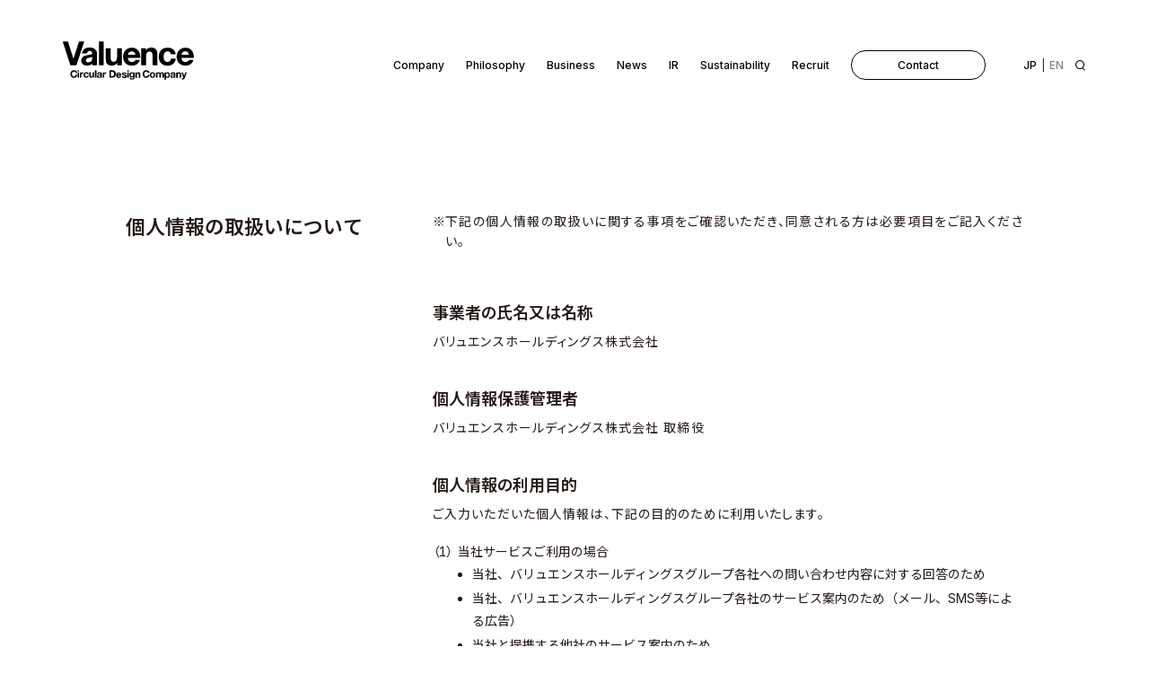

--- FILE ---
content_type: text/html; charset=UTF-8
request_url: https://www.valuence.inc/explanatory-matter/
body_size: 169429
content:
<!DOCTYPE html>
<html dir="ltr" lang="ja" prefix="og: https://ogp.me/ns#">
<!--<![endif]-->

<head>
  <meta charset="utf-8">
  <!-- Google Tag Manager 202207 -->
  <script>
  (function(w, d, s, l, i) {
    w[l] = w[l] || [];
    w[l].push({
      'gtm.start': new Date().getTime(),
      event: 'gtm.js'
    });
    var f = d.getElementsByTagName(s)[0],
      j = d.createElement(s),
      dl = l != 'dataLayer' ? '&l=' + l : '';
    j.async = true;
    j.src =
      'https://www.googletagmanager.com/gtm.js?id=' + i + dl;
    f.parentNode.insertBefore(j, f);
  })(window, document, 'script', 'dataLayer', 'GTM-TX4J6GS');
  </script>
  <!-- End Google Tag Manager -->

  <!-- Google Tag Manager 202306 -->
  <script>
  (function(w, d, s, l, i) {
    w[l] = w[l] || [];
    w[l].push({
      'gtm.start': new Date().getTime(),
      event: 'gtm.js'
    });
    var f = d.getElementsByTagName(s)[0],
      j = d.createElement(s),
      dl = l != 'dataLayer' ? '&l=' + l : '';
    j.async = true;
    j.src =
      'https://www.googletagmanager.com/gtm.js?id=' + i + dl;
    f.parentNode.insertBefore(j, f);
  })(window, document, 'script', 'dataLayer', 'GTM-58GM9LJ');
  </script>
  <!-- End Google Tag Manager -->
  
  <meta name="viewport" content="width=device-width,initial-scale=1.0">
  <meta http-equiv="X-UA-Compatible" content="IE=edge">
  <meta http-equiv="content-script-type" content="text/javascript">
  <meta name="format-detection" content="telephone=no">

  <link rel="alternate" type="application/rss+xml" href="https://www.valuence.inc/feed/">

  <link rel="icon" type="image/png" href="https://www.valuence.inc/wp-content/themes/valuence/assets/favicons/favicon-48x48.png"
    sizes="48x48" />
  <link rel="icon" type="image/svg+xml" href=https://www.valuence.inc/wp-content/themes/valuence/assets/favicons/favicon.svg" />
  <link rel="shortcut icon" href="https://www.valuence.inc/wp-content/themes/valuence/assets/favicons/favicon.ico" />
  <link rel="apple-touch-icon" sizes="180x180"
    href="https://www.valuence.inc/wp-content/themes/valuence/assets/favicons/apple-touch-icon.png" />
  <meta name="apple-mobile-web-app-title" content="Valuence" />
  <link rel="manifest" href="https://www.valuence.inc/wp-content/themes/valuence/assets/favicons/site.webmanifest" />

  <link rel="preconnect" href="https://fonts.googleapis.com">
  <link rel="preconnect" href="https://fonts.gstatic.com" crossorigin>
  <link
    href="https://fonts.googleapis.com/css2?family=Inter:wght@400;500;600&family=Noto+Sans+JP:wght@400;500;600&display=swap"
    rel="stylesheet">

  	<style>img:is([sizes="auto" i], [sizes^="auto," i]) { contain-intrinsic-size: 3000px 1500px }</style>
	
		<!-- All in One SEO 4.7.6 - aioseo.com -->
		<title>個人情報の取扱いについて | バリュエンス</title>
	<meta name="description" content="個人情報の取扱いについて 下記の個人情報の取扱いに関する事項をご確認いただき、同意される方は必要項目をご記入く" />
	<meta name="robots" content="max-image-preview:large" />
	<link rel="canonical" href="https://www.valuence.inc/explanatory-matter/" />
	<meta name="generator" content="All in One SEO (AIOSEO) 4.7.6" />
		<meta property="og:locale" content="ja_JP" />
		<meta property="og:site_name" content="バリュエンス | バリュエンスグループ公式サイト。バリュエンスグループの理念や企業情報、投資家情報、プレスリリース、サステナビリティ、採用情報などをご紹介します。" />
		<meta property="og:type" content="article" />
		<meta property="og:title" content="個人情報の取扱いについて | バリュエンス" />
		<meta property="og:description" content="個人情報の取扱いについて 下記の個人情報の取扱いに関する事項をご確認いただき、同意される方は必要項目をご記入く" />
		<meta property="og:url" content="https://www.valuence.inc/explanatory-matter/" />
		<meta property="og:image" content="https://www.valuence.inc/wp-content/uploads/2024/11/ogp.png" />
		<meta property="og:image:secure_url" content="https://www.valuence.inc/wp-content/uploads/2024/11/ogp.png" />
		<meta property="og:image:width" content="1200" />
		<meta property="og:image:height" content="630" />
		<meta property="article:published_time" content="2024-01-16T08:47:24+00:00" />
		<meta property="article:modified_time" content="2025-10-28T10:01:17+00:00" />
		<meta name="twitter:card" content="summary_large_image" />
		<meta name="twitter:title" content="個人情報の取扱いについて | バリュエンス" />
		<meta name="twitter:description" content="個人情報の取扱いについて 下記の個人情報の取扱いに関する事項をご確認いただき、同意される方は必要項目をご記入く" />
		<meta name="twitter:image" content="https://www.valuence.inc/wp-content/uploads/2024/11/ogp.png" />
		<script type="application/ld+json" class="aioseo-schema">
			{"@context":"https:\/\/schema.org","@graph":[{"@type":"BreadcrumbList","@id":"https:\/\/www.valuence.inc\/explanatory-matter\/#breadcrumblist","itemListElement":[{"@type":"ListItem","@id":"https:\/\/www.valuence.inc\/#listItem","position":1,"name":"\u5bb6","item":"https:\/\/www.valuence.inc\/","nextItem":{"@type":"ListItem","@id":"https:\/\/www.valuence.inc\/explanatory-matter\/#listItem","name":"\u500b\u4eba\u60c5\u5831\u306e\u53d6\u6271\u3044\u306b\u3064\u3044\u3066"}},{"@type":"ListItem","@id":"https:\/\/www.valuence.inc\/explanatory-matter\/#listItem","position":2,"name":"\u500b\u4eba\u60c5\u5831\u306e\u53d6\u6271\u3044\u306b\u3064\u3044\u3066","previousItem":{"@type":"ListItem","@id":"https:\/\/www.valuence.inc\/#listItem","name":"\u5bb6"}}]},{"@type":"Organization","@id":"https:\/\/www.valuence.inc\/#organization","name":"valuence","description":"\u30d0\u30ea\u30e5\u30a8\u30f3\u30b9\u30b0\u30eb\u30fc\u30d7\u516c\u5f0f\u30b5\u30a4\u30c8\u3002\u30d0\u30ea\u30e5\u30a8\u30f3\u30b9\u30b0\u30eb\u30fc\u30d7\u306e\u7406\u5ff5\u3084\u4f01\u696d\u60c5\u5831\u3001\u6295\u8cc7\u5bb6\u60c5\u5831\u3001\u30d7\u30ec\u30b9\u30ea\u30ea\u30fc\u30b9\u3001\u30b5\u30b9\u30c6\u30ca\u30d3\u30ea\u30c6\u30a3\u3001\u63a1\u7528\u60c5\u5831\u306a\u3069\u3092\u3054\u7d39\u4ecb\u3057\u307e\u3059\u3002","url":"https:\/\/www.valuence.inc\/"},{"@type":"WebPage","@id":"https:\/\/www.valuence.inc\/explanatory-matter\/#webpage","url":"https:\/\/www.valuence.inc\/explanatory-matter\/","name":"\u500b\u4eba\u60c5\u5831\u306e\u53d6\u6271\u3044\u306b\u3064\u3044\u3066 | \u30d0\u30ea\u30e5\u30a8\u30f3\u30b9","description":"\u500b\u4eba\u60c5\u5831\u306e\u53d6\u6271\u3044\u306b\u3064\u3044\u3066 \u4e0b\u8a18\u306e\u500b\u4eba\u60c5\u5831\u306e\u53d6\u6271\u3044\u306b\u95a2\u3059\u308b\u4e8b\u9805\u3092\u3054\u78ba\u8a8d\u3044\u305f\u3060\u304d\u3001\u540c\u610f\u3055\u308c\u308b\u65b9\u306f\u5fc5\u8981\u9805\u76ee\u3092\u3054\u8a18\u5165\u304f","inLanguage":"ja","isPartOf":{"@id":"https:\/\/www.valuence.inc\/#website"},"breadcrumb":{"@id":"https:\/\/www.valuence.inc\/explanatory-matter\/#breadcrumblist"},"datePublished":"2024-01-16T17:47:24+09:00","dateModified":"2025-10-28T19:01:17+09:00"},{"@type":"WebSite","@id":"https:\/\/www.valuence.inc\/#website","url":"https:\/\/www.valuence.inc\/","name":"valuence","description":"\u30d0\u30ea\u30e5\u30a8\u30f3\u30b9\u30b0\u30eb\u30fc\u30d7\u516c\u5f0f\u30b5\u30a4\u30c8\u3002\u30d0\u30ea\u30e5\u30a8\u30f3\u30b9\u30b0\u30eb\u30fc\u30d7\u306e\u7406\u5ff5\u3084\u4f01\u696d\u60c5\u5831\u3001\u6295\u8cc7\u5bb6\u60c5\u5831\u3001\u30d7\u30ec\u30b9\u30ea\u30ea\u30fc\u30b9\u3001\u30b5\u30b9\u30c6\u30ca\u30d3\u30ea\u30c6\u30a3\u3001\u63a1\u7528\u60c5\u5831\u306a\u3069\u3092\u3054\u7d39\u4ecb\u3057\u307e\u3059\u3002","inLanguage":"ja","publisher":{"@id":"https:\/\/www.valuence.inc\/#organization"}}]}
		</script>
		<!-- All in One SEO -->

<link rel='dns-prefetch' href='//ajax.googleapis.com' />
<link rel='dns-prefetch' href='//cdnjs.cloudflare.com' />
<script type="text/javascript">
/* <![CDATA[ */
window._wpemojiSettings = {"baseUrl":"https:\/\/s.w.org\/images\/core\/emoji\/15.0.3\/72x72\/","ext":".png","svgUrl":"https:\/\/s.w.org\/images\/core\/emoji\/15.0.3\/svg\/","svgExt":".svg","source":{"concatemoji":"https:\/\/www.valuence.inc\/wp-includes\/js\/wp-emoji-release.min.js?ver=6.7.1"}};
/*! This file is auto-generated */
!function(i,n){var o,s,e;function c(e){try{var t={supportTests:e,timestamp:(new Date).valueOf()};sessionStorage.setItem(o,JSON.stringify(t))}catch(e){}}function p(e,t,n){e.clearRect(0,0,e.canvas.width,e.canvas.height),e.fillText(t,0,0);var t=new Uint32Array(e.getImageData(0,0,e.canvas.width,e.canvas.height).data),r=(e.clearRect(0,0,e.canvas.width,e.canvas.height),e.fillText(n,0,0),new Uint32Array(e.getImageData(0,0,e.canvas.width,e.canvas.height).data));return t.every(function(e,t){return e===r[t]})}function u(e,t,n){switch(t){case"flag":return n(e,"\ud83c\udff3\ufe0f\u200d\u26a7\ufe0f","\ud83c\udff3\ufe0f\u200b\u26a7\ufe0f")?!1:!n(e,"\ud83c\uddfa\ud83c\uddf3","\ud83c\uddfa\u200b\ud83c\uddf3")&&!n(e,"\ud83c\udff4\udb40\udc67\udb40\udc62\udb40\udc65\udb40\udc6e\udb40\udc67\udb40\udc7f","\ud83c\udff4\u200b\udb40\udc67\u200b\udb40\udc62\u200b\udb40\udc65\u200b\udb40\udc6e\u200b\udb40\udc67\u200b\udb40\udc7f");case"emoji":return!n(e,"\ud83d\udc26\u200d\u2b1b","\ud83d\udc26\u200b\u2b1b")}return!1}function f(e,t,n){var r="undefined"!=typeof WorkerGlobalScope&&self instanceof WorkerGlobalScope?new OffscreenCanvas(300,150):i.createElement("canvas"),a=r.getContext("2d",{willReadFrequently:!0}),o=(a.textBaseline="top",a.font="600 32px Arial",{});return e.forEach(function(e){o[e]=t(a,e,n)}),o}function t(e){var t=i.createElement("script");t.src=e,t.defer=!0,i.head.appendChild(t)}"undefined"!=typeof Promise&&(o="wpEmojiSettingsSupports",s=["flag","emoji"],n.supports={everything:!0,everythingExceptFlag:!0},e=new Promise(function(e){i.addEventListener("DOMContentLoaded",e,{once:!0})}),new Promise(function(t){var n=function(){try{var e=JSON.parse(sessionStorage.getItem(o));if("object"==typeof e&&"number"==typeof e.timestamp&&(new Date).valueOf()<e.timestamp+604800&&"object"==typeof e.supportTests)return e.supportTests}catch(e){}return null}();if(!n){if("undefined"!=typeof Worker&&"undefined"!=typeof OffscreenCanvas&&"undefined"!=typeof URL&&URL.createObjectURL&&"undefined"!=typeof Blob)try{var e="postMessage("+f.toString()+"("+[JSON.stringify(s),u.toString(),p.toString()].join(",")+"));",r=new Blob([e],{type:"text/javascript"}),a=new Worker(URL.createObjectURL(r),{name:"wpTestEmojiSupports"});return void(a.onmessage=function(e){c(n=e.data),a.terminate(),t(n)})}catch(e){}c(n=f(s,u,p))}t(n)}).then(function(e){for(var t in e)n.supports[t]=e[t],n.supports.everything=n.supports.everything&&n.supports[t],"flag"!==t&&(n.supports.everythingExceptFlag=n.supports.everythingExceptFlag&&n.supports[t]);n.supports.everythingExceptFlag=n.supports.everythingExceptFlag&&!n.supports.flag,n.DOMReady=!1,n.readyCallback=function(){n.DOMReady=!0}}).then(function(){return e}).then(function(){var e;n.supports.everything||(n.readyCallback(),(e=n.source||{}).concatemoji?t(e.concatemoji):e.wpemoji&&e.twemoji&&(t(e.twemoji),t(e.wpemoji)))}))}((window,document),window._wpemojiSettings);
/* ]]> */
</script>
<style id='wp-emoji-styles-inline-css' type='text/css'>

	img.wp-smiley, img.emoji {
		display: inline !important;
		border: none !important;
		box-shadow: none !important;
		height: 1em !important;
		width: 1em !important;
		margin: 0 0.07em !important;
		vertical-align: -0.1em !important;
		background: none !important;
		padding: 0 !important;
	}
</style>
<link rel='stylesheet' id='wp-block-library-css' href='https://www.valuence.inc/wp-includes/css/dist/block-library/style.min.css?ver=6.7.1' type='text/css' media='all' />
<style id='classic-theme-styles-inline-css' type='text/css'>
/*! This file is auto-generated */
.wp-block-button__link{color:#fff;background-color:#32373c;border-radius:9999px;box-shadow:none;text-decoration:none;padding:calc(.667em + 2px) calc(1.333em + 2px);font-size:1.125em}.wp-block-file__button{background:#32373c;color:#fff;text-decoration:none}
</style>
<style id='global-styles-inline-css' type='text/css'>
:root{--wp--preset--aspect-ratio--square: 1;--wp--preset--aspect-ratio--4-3: 4/3;--wp--preset--aspect-ratio--3-4: 3/4;--wp--preset--aspect-ratio--3-2: 3/2;--wp--preset--aspect-ratio--2-3: 2/3;--wp--preset--aspect-ratio--16-9: 16/9;--wp--preset--aspect-ratio--9-16: 9/16;--wp--preset--color--black: #000000;--wp--preset--color--cyan-bluish-gray: #abb8c3;--wp--preset--color--white: #ffffff;--wp--preset--color--pale-pink: #f78da7;--wp--preset--color--vivid-red: #cf2e2e;--wp--preset--color--luminous-vivid-orange: #ff6900;--wp--preset--color--luminous-vivid-amber: #fcb900;--wp--preset--color--light-green-cyan: #7bdcb5;--wp--preset--color--vivid-green-cyan: #00d084;--wp--preset--color--pale-cyan-blue: #8ed1fc;--wp--preset--color--vivid-cyan-blue: #0693e3;--wp--preset--color--vivid-purple: #9b51e0;--wp--preset--gradient--vivid-cyan-blue-to-vivid-purple: linear-gradient(135deg,rgba(6,147,227,1) 0%,rgb(155,81,224) 100%);--wp--preset--gradient--light-green-cyan-to-vivid-green-cyan: linear-gradient(135deg,rgb(122,220,180) 0%,rgb(0,208,130) 100%);--wp--preset--gradient--luminous-vivid-amber-to-luminous-vivid-orange: linear-gradient(135deg,rgba(252,185,0,1) 0%,rgba(255,105,0,1) 100%);--wp--preset--gradient--luminous-vivid-orange-to-vivid-red: linear-gradient(135deg,rgba(255,105,0,1) 0%,rgb(207,46,46) 100%);--wp--preset--gradient--very-light-gray-to-cyan-bluish-gray: linear-gradient(135deg,rgb(238,238,238) 0%,rgb(169,184,195) 100%);--wp--preset--gradient--cool-to-warm-spectrum: linear-gradient(135deg,rgb(74,234,220) 0%,rgb(151,120,209) 20%,rgb(207,42,186) 40%,rgb(238,44,130) 60%,rgb(251,105,98) 80%,rgb(254,248,76) 100%);--wp--preset--gradient--blush-light-purple: linear-gradient(135deg,rgb(255,206,236) 0%,rgb(152,150,240) 100%);--wp--preset--gradient--blush-bordeaux: linear-gradient(135deg,rgb(254,205,165) 0%,rgb(254,45,45) 50%,rgb(107,0,62) 100%);--wp--preset--gradient--luminous-dusk: linear-gradient(135deg,rgb(255,203,112) 0%,rgb(199,81,192) 50%,rgb(65,88,208) 100%);--wp--preset--gradient--pale-ocean: linear-gradient(135deg,rgb(255,245,203) 0%,rgb(182,227,212) 50%,rgb(51,167,181) 100%);--wp--preset--gradient--electric-grass: linear-gradient(135deg,rgb(202,248,128) 0%,rgb(113,206,126) 100%);--wp--preset--gradient--midnight: linear-gradient(135deg,rgb(2,3,129) 0%,rgb(40,116,252) 100%);--wp--preset--font-size--small: 13px;--wp--preset--font-size--medium: 20px;--wp--preset--font-size--large: 36px;--wp--preset--font-size--x-large: 42px;--wp--preset--spacing--20: 0.44rem;--wp--preset--spacing--30: 0.67rem;--wp--preset--spacing--40: 1rem;--wp--preset--spacing--50: 1.5rem;--wp--preset--spacing--60: 2.25rem;--wp--preset--spacing--70: 3.38rem;--wp--preset--spacing--80: 5.06rem;--wp--preset--shadow--natural: 6px 6px 9px rgba(0, 0, 0, 0.2);--wp--preset--shadow--deep: 12px 12px 50px rgba(0, 0, 0, 0.4);--wp--preset--shadow--sharp: 6px 6px 0px rgba(0, 0, 0, 0.2);--wp--preset--shadow--outlined: 6px 6px 0px -3px rgba(255, 255, 255, 1), 6px 6px rgba(0, 0, 0, 1);--wp--preset--shadow--crisp: 6px 6px 0px rgba(0, 0, 0, 1);}:where(.is-layout-flex){gap: 0.5em;}:where(.is-layout-grid){gap: 0.5em;}body .is-layout-flex{display: flex;}.is-layout-flex{flex-wrap: wrap;align-items: center;}.is-layout-flex > :is(*, div){margin: 0;}body .is-layout-grid{display: grid;}.is-layout-grid > :is(*, div){margin: 0;}:where(.wp-block-columns.is-layout-flex){gap: 2em;}:where(.wp-block-columns.is-layout-grid){gap: 2em;}:where(.wp-block-post-template.is-layout-flex){gap: 1.25em;}:where(.wp-block-post-template.is-layout-grid){gap: 1.25em;}.has-black-color{color: var(--wp--preset--color--black) !important;}.has-cyan-bluish-gray-color{color: var(--wp--preset--color--cyan-bluish-gray) !important;}.has-white-color{color: var(--wp--preset--color--white) !important;}.has-pale-pink-color{color: var(--wp--preset--color--pale-pink) !important;}.has-vivid-red-color{color: var(--wp--preset--color--vivid-red) !important;}.has-luminous-vivid-orange-color{color: var(--wp--preset--color--luminous-vivid-orange) !important;}.has-luminous-vivid-amber-color{color: var(--wp--preset--color--luminous-vivid-amber) !important;}.has-light-green-cyan-color{color: var(--wp--preset--color--light-green-cyan) !important;}.has-vivid-green-cyan-color{color: var(--wp--preset--color--vivid-green-cyan) !important;}.has-pale-cyan-blue-color{color: var(--wp--preset--color--pale-cyan-blue) !important;}.has-vivid-cyan-blue-color{color: var(--wp--preset--color--vivid-cyan-blue) !important;}.has-vivid-purple-color{color: var(--wp--preset--color--vivid-purple) !important;}.has-black-background-color{background-color: var(--wp--preset--color--black) !important;}.has-cyan-bluish-gray-background-color{background-color: var(--wp--preset--color--cyan-bluish-gray) !important;}.has-white-background-color{background-color: var(--wp--preset--color--white) !important;}.has-pale-pink-background-color{background-color: var(--wp--preset--color--pale-pink) !important;}.has-vivid-red-background-color{background-color: var(--wp--preset--color--vivid-red) !important;}.has-luminous-vivid-orange-background-color{background-color: var(--wp--preset--color--luminous-vivid-orange) !important;}.has-luminous-vivid-amber-background-color{background-color: var(--wp--preset--color--luminous-vivid-amber) !important;}.has-light-green-cyan-background-color{background-color: var(--wp--preset--color--light-green-cyan) !important;}.has-vivid-green-cyan-background-color{background-color: var(--wp--preset--color--vivid-green-cyan) !important;}.has-pale-cyan-blue-background-color{background-color: var(--wp--preset--color--pale-cyan-blue) !important;}.has-vivid-cyan-blue-background-color{background-color: var(--wp--preset--color--vivid-cyan-blue) !important;}.has-vivid-purple-background-color{background-color: var(--wp--preset--color--vivid-purple) !important;}.has-black-border-color{border-color: var(--wp--preset--color--black) !important;}.has-cyan-bluish-gray-border-color{border-color: var(--wp--preset--color--cyan-bluish-gray) !important;}.has-white-border-color{border-color: var(--wp--preset--color--white) !important;}.has-pale-pink-border-color{border-color: var(--wp--preset--color--pale-pink) !important;}.has-vivid-red-border-color{border-color: var(--wp--preset--color--vivid-red) !important;}.has-luminous-vivid-orange-border-color{border-color: var(--wp--preset--color--luminous-vivid-orange) !important;}.has-luminous-vivid-amber-border-color{border-color: var(--wp--preset--color--luminous-vivid-amber) !important;}.has-light-green-cyan-border-color{border-color: var(--wp--preset--color--light-green-cyan) !important;}.has-vivid-green-cyan-border-color{border-color: var(--wp--preset--color--vivid-green-cyan) !important;}.has-pale-cyan-blue-border-color{border-color: var(--wp--preset--color--pale-cyan-blue) !important;}.has-vivid-cyan-blue-border-color{border-color: var(--wp--preset--color--vivid-cyan-blue) !important;}.has-vivid-purple-border-color{border-color: var(--wp--preset--color--vivid-purple) !important;}.has-vivid-cyan-blue-to-vivid-purple-gradient-background{background: var(--wp--preset--gradient--vivid-cyan-blue-to-vivid-purple) !important;}.has-light-green-cyan-to-vivid-green-cyan-gradient-background{background: var(--wp--preset--gradient--light-green-cyan-to-vivid-green-cyan) !important;}.has-luminous-vivid-amber-to-luminous-vivid-orange-gradient-background{background: var(--wp--preset--gradient--luminous-vivid-amber-to-luminous-vivid-orange) !important;}.has-luminous-vivid-orange-to-vivid-red-gradient-background{background: var(--wp--preset--gradient--luminous-vivid-orange-to-vivid-red) !important;}.has-very-light-gray-to-cyan-bluish-gray-gradient-background{background: var(--wp--preset--gradient--very-light-gray-to-cyan-bluish-gray) !important;}.has-cool-to-warm-spectrum-gradient-background{background: var(--wp--preset--gradient--cool-to-warm-spectrum) !important;}.has-blush-light-purple-gradient-background{background: var(--wp--preset--gradient--blush-light-purple) !important;}.has-blush-bordeaux-gradient-background{background: var(--wp--preset--gradient--blush-bordeaux) !important;}.has-luminous-dusk-gradient-background{background: var(--wp--preset--gradient--luminous-dusk) !important;}.has-pale-ocean-gradient-background{background: var(--wp--preset--gradient--pale-ocean) !important;}.has-electric-grass-gradient-background{background: var(--wp--preset--gradient--electric-grass) !important;}.has-midnight-gradient-background{background: var(--wp--preset--gradient--midnight) !important;}.has-small-font-size{font-size: var(--wp--preset--font-size--small) !important;}.has-medium-font-size{font-size: var(--wp--preset--font-size--medium) !important;}.has-large-font-size{font-size: var(--wp--preset--font-size--large) !important;}.has-x-large-font-size{font-size: var(--wp--preset--font-size--x-large) !important;}
:where(.wp-block-post-template.is-layout-flex){gap: 1.25em;}:where(.wp-block-post-template.is-layout-grid){gap: 1.25em;}
:where(.wp-block-columns.is-layout-flex){gap: 2em;}:where(.wp-block-columns.is-layout-grid){gap: 2em;}
:root :where(.wp-block-pullquote){font-size: 1.5em;line-height: 1.6;}
</style>
<link rel='stylesheet' id='bogo-css' href='https://www.valuence.inc/wp-content/plugins/bogo/includes/css/style.css?ver=3.8.2' type='text/css' media='all' />
<link rel='stylesheet' id='contact-form-7-css' href='https://www.valuence.inc/wp-content/plugins/contact-form-7/includes/css/styles.css?ver=6.0.1' type='text/css' media='all' />
<link rel='stylesheet' id='cf7msm_styles-css' href='https://www.valuence.inc/wp-content/plugins/contact-form-7-multi-step-module/resources/cf7msm.css?ver=4.4.1' type='text/css' media='all' />
<link rel='stylesheet' id='wordpress-gdpr-css' href='https://www.valuence.inc/wp-content/plugins/wordpress-gdpr/public/css/wordpress-gdpr-public.css?ver=2.0.1' type='text/css' media='all' />
<link rel='stylesheet' id='font-awesome-css' href='https://cdnjs.cloudflare.com/ajax/libs/font-awesome/4.7.0/css/font-awesome.min.css?ver=4.7.0' type='text/css' media='all' />
<link rel='stylesheet' id='main-style-css' href='https://www.valuence.inc/wp-content/themes/valuence/assets/css/main.css?251028093912&#038;ver=6.7.1' type='text/css' media='all' />
<link rel='stylesheet' id='theme-style-css' href='https://www.valuence.inc/wp-content/themes/valuence/style.css?ver=6.7.1' type='text/css' media='all' />
<script type="text/javascript" src="https://ajax.googleapis.com/ajax/libs/jquery/3.3.1/jquery.min.js?ver=6.7.1" id="jquery-js"></script>
<link rel="https://api.w.org/" href="https://www.valuence.inc/wp-json/" /><link rel="alternate" title="JSON" type="application/json" href="https://www.valuence.inc/wp-json/wp/v2/pages/154" /><link rel="EditURI" type="application/rsd+xml" title="RSD" href="https://www.valuence.inc/xmlrpc.php?rsd" />
<link rel='shortlink' href='https://www.valuence.inc/?p=154' />
<link rel="alternate" title="oEmbed (JSON)" type="application/json+oembed" href="https://www.valuence.inc/wp-json/oembed/1.0/embed?url=https%3A%2F%2Fwww.valuence.inc%2Fexplanatory-matter%2F" />
<link rel="alternate" title="oEmbed (XML)" type="text/xml+oembed" href="https://www.valuence.inc/wp-json/oembed/1.0/embed?url=https%3A%2F%2Fwww.valuence.inc%2Fexplanatory-matter%2F&#038;format=xml" />
<link rel="alternate" hreflang="en-US" href="https://www.valuence.inc/en/explanatory-matter/" />
<link rel="alternate" hreflang="ja" href="https://www.valuence.inc/explanatory-matter/" />
</head>

<body class="page-template page-template-page-temp-explanatory page-template-page-temp-explanatory-php page page-id-154 ja" data-tmpdir="https://www.valuence.inc/wp-content/themes/valuence">
  <!-- Google Tag Manager (noscript) 202207 -->
  <noscript><iframe src="https://www.googletagmanager.com/ns.html?id=GTM-TX4J6GS" height="0" width="0"
      style="display:none;visibility:hidden"></iframe></noscript>
  <!-- End Google Tag Manager (noscript) -->

  <!-- Google Tag Manager (noscript) 202306 -->
  <noscript><iframe src="https://www.googletagmanager.com/ns.html?id=GTM-58GM9LJ" height="0" width="0"
      style="display:none;visibility:hidden"></iframe></noscript>
  <!-- End Google Tag Manager (noscript) -->
    <div id="wrapper"
    class="pages temp-explanatory">
    <header>
  <div id="headerBg"></div>
  <!-- /#headerBg -->
      <div class="headerMain mrgStyle_01">
    <div class="inner">
      <div class="col-logo">
        <a href="https://www.valuence.inc">
          <svg role="img" aria-label="Valuance Circular Design Company" xmlns="http://www.w3.org/2000/svg">
            <title>Valuance Circular Design Company</title>
            <use xmlns:xlink="http://www.w3.org/1999/xlink"
              xlink:href="https://www.valuence.inc/wp-content/themes/valuence/assets/images/imgsvg.svg#logo-valuance_01">
            </use>
          </svg>
        </a>
      </div>
      <!-- /.col-logo -->
      <div class="col-nav">
        <div class="burgerNav">
          <div class="burger" id="mainMenu">
            <div class="inner">
              <span></span>
              <span></span>
            </div>
          </div>
          <!-- /.burger -->
        </div>
        <!-- /.burgerNav -->
        <div class="globalNav">
          <nav>
            <ul class="parent">
  <li class="hasChild">
    <a href="https://www.valuence.inc/company/"><span>Company</span>
    </a>
    <section class="menuSection">
      <div class="inner">
        <div class="col-ttl">
          <div class="ttlLink">
            <a href="https://www.valuence.inc/company/">
              <p class="en">Company</p>
              <!-- /.en -->
              <h2 class="ja">企業情報</h2>
            </a>
            <div class="icon"></div>
          </div>
          <!-- /.ttlLink -->
        </div>
        <!-- /.col-ttl -->
        <div class="col-nav">
          <div class="inner">
            <div class="item">
              <div class="largeLink">
                <a href="https://www.valuence.inc/company/#holding">
                  <span　class="labelTx">
                    <!-- <span class="labelTx">持株会社</span> -->
                    <span class="labelTx">会社概要                    </span>
                </a>
              </div>
              <!-- /.largeLink -->
            </div>
            <!-- /.item -->
            <div class="item">
              <div class="largeLink">
                <a href="https://www.valuence.inc/company/#ceo">
                  <span class="labelTx">CEO</span>
                </a>
              </div>
              <!-- /.largeLink -->
            </div>
            <!-- /.item -->
            <div class="item">
              <div class="largeLink">
                <a href="https://www.valuence.inc/company/#directors">
                  <!-- <span class="labelTx">役員紹介</span> -->
                  <span class="labelTx">役員紹介                </a>
              </div>
              <!-- /.largeLink -->
            </div>
            <!-- /.item -->
            <div class="item">
              <div class="largeLink">
                <a href="https://www.valuence.inc/company/#history">
                  <!-- <span class="labelTx">沿革</span> -->
                  <span class="labelTx">沿革                </a>
              </div>
              <!-- /.largeLink -->
            </div>
            <!-- /.item -->
            <div class="item">
              <div class="largeLink">
                <a href="https://www.valuence.inc/company/#globalAction">
                  <span class="labelTx">Global Action</span>
                </a>
              </div>
              <!-- /.largeLink -->
            </div>
            <!-- /.item -->
                        <div class="item">
              <div class="largeLink">
                <a href="https://www.valuence.inc/company/#vin">
                  <span class="labelTx">Valuence in Numbers</span>
                </a>
              </div>
              <!-- /.largeLink -->
            </div>
            <!-- /.item -->
                        <div class="item">
              <div class="largeLink">
                <a href="https://www.valuence.inc/company/#group">
                  <span class="labelTx">Group</span>
                </a>
              </div>
              <!-- /.largeLink -->
              <div class="childLink">
                <ul>
                  <li>
                    <a href="https://www.valuence.inc/company/#group_01">
                      <span class="labelTx">Valuence
                        Japan</span>
                    </a>
                  </li>
                  <li>
                    <a href="https://www.valuence.inc/company/#group_02">
                      <span class="labelTx">ALLU Hong Kong</span>
                    </a>
                  </li>
                  <li>
                    <a href="https://www.valuence.inc/company/#group_03">
                      <span class="labelTx">Valuence
                        Technologies</span>
                    </a>
                  </li>
                  <li>
                    <a href="https://www.valuence.inc/company/#group_04">
                      <span class="labelTx">Valuence
                        Ventures</span>
                    </a>
                  </li>
                </ul>
              </div>
              <!-- /.childLink -->
            </div>
            <!-- /.item -->
          </div>
          <!-- /.inner -->
        </div>
        <!-- /.col-nav -->
      </div>
      <!-- /.inner -->
    </section>
    <!-- /.menuSection -->
  </li>
  <li class="hasChild">
    <a href="https://www.valuence.inc/philosophy/"><span>Philosophy</span>
    </a>
    <section class="menuSection">
      <div class="inner">
        <div class="col-ttl">
          <div class="ttlLink">
            <a href="https://www.valuence.inc/philosophy/">
              <p class="en">Philosophy</p>
              <!-- /.en -->
              <h2 class="ja">企業理念</h2>
            </a>
            <div class="icon"></div>
          </div>
          <!-- /.ttlLink -->
        </div>
        <!-- /.col-ttl -->
        <div class="col-nav">
          <div class="inner">
            <div class="item">
              <div class="largeLink">
                <a href="https://www.valuence.inc/philosophy/#philosophy">
                  <!-- <span class="labelTx">企業理念</span> -->
                  <span class="labelTx">Our Philosophy                </a>
              </div>
              <!-- /.largeLink -->
            </div>
            <!-- /.item -->
            <div class="item">
              <div class="largeLink">
                <a href="https://www.valuence.inc/philosophy/#purpose">
                  <span class="labelTx">Purpose</span>
                </a>
              </div>
              <!-- /.largeLink -->
            </div>
            <!-- /.item -->
            <div class="item">
              <div class="largeLink">
                <a href="https://www.valuence.inc/philosophy/#mission">
                  <span class="labelTx">Mission</span>
                </a>
              </div>
              <!-- /.largeLink -->
            </div>
            <!-- /.item -->
            <div class="item">
              <div class="largeLink">
                <a href="https://www.valuence.inc/philosophy/#coreValue">
                  <span class="labelTx">Core Value</span>
                </a>
              </div>
              <!-- /.largeLink -->
            </div>
            <!-- /.item -->
            <div class="item">
              <div class="largeLink">
                <a href="https://www.valuence.inc/philosophy/#valueDesignMap">
                  <span class="labelTx">Value Design Map</span>
                </a>
              </div>
              <!-- /.largeLink -->
            </div>
            <!-- /.item -->
            <div class="item">
              <div class="largeLink">
                <a href="https://www.valuence.inc/philosophy/#valueMind">
                  <span class="labelTx">Value Mind</span>
                </a>
              </div>
              <!-- /.largeLink -->
            </div>
            <!-- /.item -->
          </div>
          <!-- /.inner -->
        </div>
        <!-- /.col-nav -->
      </div>
      <!-- /.inner -->
    </section>
    <!-- /.menuSection -->
  </li>
  <li class="hasChild">
    <a href="https://www.valuence.inc/business/"><span>Business</span>
    </a>
    <section class="menuSection">
      <div class="inner">
        <div class="col-ttl">
          <div class="ttlLink">
            <a href="https://www.valuence.inc/business/">
              <p class="en">Business</p>
              <!-- /.en -->
              <h2 class="ja">事業紹介</h2>
            </a>
            <div class="icon"></div>
          </div>
          <!-- /.ttlLink -->
        </div>
        <!-- /.col-ttl -->
        <div class="col-nav">
          <div class="inner">
            <div class="item">
              <div class="largeLink">
                <a href="https://www.valuence.inc/business/purchasing/">
                  <!-- <span class=" labelTx">買取事業</span> -->
                  <span class="labelTx">買取事業</span>
                </a>
              </div>
              <!-- /.largeLink -->
            </div>
            <!-- /.item -->
            <div class="item">
              <div class="largeLink">
                <a href="https://www.valuence.inc/business/retail/">
                  <!-- <span class="labelTx">販売事業</span> -->
                  <span class="labelTx">小売事業</span>
                </a>
              </div>
              <!-- /.largeLink -->
            </div>
            <!-- /.item -->
            <div class="item">
              <div class="largeLink">
                <a href="https://www.valuence.inc/business/auction/">
                  <!-- <span class="labelTx">オークション事業</span> -->
                  <span class="labelTx">オークション事業</span>
                </a>
              </div>
              <!-- /.largeLink -->
            </div>
            <!-- /.item -->
            <div class="item">
              <div class="largeLink">
                <a href="https://www.valuence.inc/business/realestate/">
                  <!-- <span class="labelTx">不動産事業</span> -->
                  <span class="labelTx">不動産事業</span>
                </a>
              </div>
              <!-- /.largeLink -->
            </div>
            <!-- /.item -->
            <div class="item">
              <div class="largeLink">
                <a href="https://www.valuence.inc/business/cars/">
                  <!-- <span class="labelTx">車買取事業</span> -->
                  <span class="labelTx">自動車事業</span>
                </a>
              </div>
              <!-- /.largeLink -->
            </div>
            <!-- /.item -->
            <div class="item">
              <div class="largeLink">
                <a href="https://www.valuence.inc/business/technologies/">
                  <!-- <span class="labelTx">テクノロジー事業</span> -->
                  <span class="labelTx">テクノロジー事業</span>
                </a>
              </div>
              <!-- /.largeLink -->
            </div>
            <!-- /.item -->
            <div class="item">
              <div class="largeLink">
                <a href="https://www.valuence.inc/business/sports/">
                  <!-- <span class="labelTx">スポーツ事業</span> -->
                  <span class="labelTx">スポーツ事業</span>
                </a>
              </div>
              <!-- /.largeLink -->
            </div>
            <!-- /.item -->
          </div>
          <!-- /.inner -->
        </div>
        <!-- /.col-nav -->
      </div>
      <!-- /.inner -->
    </section>
    <!-- /.menuSection -->
  </li>
  <li class="hasChild">
    <a href="https://www.valuence.inc/news/news-pickup/"><span>News</span>
    </a>
    <div class="icon"></div>
    <section class="menuSection">
      <div class="inner">
        <div class="col-ttl">
          <div class="ttlLink">
            <a href="https://www.valuence.inc/news/news-pickup/">
              <p class="en">News</p>
              <!-- /.en -->
              <h2 class="ja">ニュース</h2>
            </a>
            <div class="icon"></div>
          </div>
          <!-- /.ttlLink -->
        </div>
        <!-- /.col-ttl -->
        <div class="col-nav">
          <div class="inner">
            <div class="item">
              <div class="largeLink">
                <a href="https://www.valuence.inc/news/">
                  <span class="labelTx">All</span>
                </a>
              </div>
              <!-- /.largeLink -->
            </div>
            <!-- /.item -->
            <div class="item"><div class="largeLink"><a href="https://www.valuence.inc/news/category/news/"><span class="labelTx">プレスリリース</span></a></div></div><div class="item"><div class="largeLink"><a href="https://www.valuence.inc/news/category/notice/"><span class="labelTx">お知らせ</span></a></div></div><div class="item"><div class="largeLink"><a href="https://www.valuence.inc/news/category/media/"><span class="labelTx">メディア掲載</span></a></div></div>          </div>
          <!-- /.inner -->
        </div>
        <!-- /.col-nav -->
      </div>
      <!-- /.inner -->
    </section>
    <!-- /.menuSection -->
  </li>
  <li class="hasChild">
    <a href="https://www.valuence.inc/ir/"><span>IR</span>
    </a>
    <section class="menuSection">
      <div class="inner">
        <div class="col-ttl">
          <div class="ttlLink">
            <a href="https://www.valuence.inc/ir/">
              <p class="en">Investor Relations</p>
              <h2 class="ja">IR・投資家情報</h2>
              <!-- /.ja -->
            </a>
            <div class="icon"></div>
          </div>
          <!-- /.ttlLink -->
        </div>
        <!-- /.col-ttl -->
        <div class="col-nav">
          <div class="inner">
            <div class="item">
              <div class="largeLink">
                <a href="https://www.valuence.inc/ir/management/">
                  <!-- <span class="labelTx">経営方針</span> -->
                  <span class="labelTx">経営方針</span>
                </a>
              </div>
              <!-- /.largeLink -->
              <div class="childLink">
                <ul>
                  <li>
                    <a href="https://www.valuence.inc/ir/management/message/">
                      <!-- <span class="labelTx">トップメッセージ</span> -->
                      <span class="labelTx">トップメッセージ</span>
                    </a>
                  </li>
                  <li>
                    <a href="https://www.valuence.inc/ir/management/governance/">
                      <!-- <span class="labelTx">コーポレート・ガバナンス</span> -->
                      <span class="labelTx">コーポレート・ガバナンス</span>
                    </a>
                  </li>
                  <li>
                    <a href="https://www.valuence.inc/ir/management/policy/">
                      <!-- <span class="labelTx">ディスクロージャー・ポリシー</span> -->
                      <span class="labelTx">ディスクロージャー・ポリシー</span>
                    </a>
                  </li>
                  <li>
                    <a href="https://www.valuence.inc/ir/management/risk-info/">
                      <!-- <span class="labelTx">リスク情報</span> -->
                      <span class="labelTx">リスク情報</span>
                    </a>
                  </li>
                </ul>
              </div>
              <!-- /.childLink -->
            </div>
            <!-- /.item -->
            <div class="item">
              <div class="largeLink">
                <a href="https://www.valuence.inc/ir/finance/">
                  <!-- <span class="labelTx">財務・業績情報</span> -->
                  <span class="labelTx">財務・業績情報</span>
                </a>
              </div>
              <!-- /.largeLink -->
              <div class="childLink">
                <ul>
                  <li>
                    <a href="https://www.valuence.inc/ir/finance/summary/">
                      <!-- <span class="labelTx">財務サマリ</span> -->
                      <span class="labelTx">財務サマリ</span>
                    </a>
                  </li>
                  <li>
                    <a href="https://www.valuence.inc/ir/finance/pl/">
                      <!-- <span class="labelTx">経営成績</span> -->
                      <span class="labelTx">経営成績</span>
                    </a>
                  </li>
                  <li>
                    <a href="https://www.valuence.inc/ir/finance/bs/">
                      <!-- <span class="labelTx">財務状況</span> -->
                      <span class="labelTx">財務状況</span>
                    </a>
                  </li>
                  <li>
                    <a href="https://www.valuence.inc/ir/finance/cf/">
                      <!-- <span class="labelTx">キャッシュ・フローの状況</span> -->
                      <span class="labelTx">キャッシュ・フローの状況</span>
                    </a>
                  </li>
                </ul>
              </div>
              <!-- /.childLink -->
            </div>
            <!-- /.item -->
            <div class="item">
              <div class="largeLink">
                <a href="https://www.valuence.inc/ir/investor/">
                  <!-- <span class="labelTx">投資家の皆様へ</span> -->
                  <span class="labelTx">投資家の皆さまへ</span>
                </a>
              </div>
              <!-- /.largeLink -->
              <div class="childLink">
                <ul>
                  <li>
                    <a href="https://www.valuence.inc/company/#history">
                      <!-- <span class="labelTx">バリュエンスのあゆみ</span> -->
                      <span class="labelTx">バリュエンスのあゆみ</span>
                    </a>
                  </li>
                  <li>
                    <a href="https://www.valuence.inc/business/">
                      <!-- <span class="labelTx">バリュエンスの事業</span> -->
                      <span class="labelTx">バリュエンスの事業</span>
                    </a>
                  </li>
                  <li>
                    <a href="https://www.valuence.inc/ir/investor/plan/">
                      <!-- <span class="labelTx">中期経営計画</span> -->
                      <span class="labelTx">中期経営計画</span>
                    </a>
                  </li>
                                    <li>
                    <a href="https://www.valuence.inc/ir/investor/numbers/">
                      <!-- <span class="labelTx">数字で見るバリュエンス</span> -->
                      <span class="labelTx">数字で見るバリュエンス</span>
                    </a>
                  </li>
                                  </ul>
              </div>
              <!-- /.childLink -->
            </div>
            <!-- /.item -->
            <div class="item">
              <div class="largeLink">
                <a href="https://www.valuence.inc/ir/news/">
                  <!-- <span class="labelTx">IR News一覧</span> -->
                  <span class="labelTx">IR Topics</span>
                </a>
              </div>
              <!-- /.largeLink -->
            </div>
            <!-- /.item -->
                        <div class="item">
              <div class="largeLink">
                <a href="https://www.valuence.inc/ir/library/">
                  <!-- <span class="labelTx">IRライブラリ</span> -->
                  <span class="labelTx">IRライブラリ</span>
                </a>
              </div>
              <!-- /.largeLink -->
              <div class="childLink">
                <ul>
                  <li>
                    <a href="https://www.valuence.inc/ir/library/results/">
                      <!-- <span class="labelTx">決算短信・決算説明資料</span> -->
                      <span class="labelTx">決算短信・決算説明資料</span>
                    </a>
                  </li>
                  <li>
                    <a href="https://www.valuence.inc/ir/library/securities/">
                      <!-- <span class="labelTx">有価証券報告書・四半期報告書</span> -->
                      <span class="labelTx">有価証券報告書・四半期報告書</span>
                    </a>
                  </li>
                  <li>
                    <a href="https://www.valuence.inc/ir/library/other/">
                      <!-- <span class="labelTx">適時開示情報</span> -->
                      <span class="labelTx">適時開示情報</span>
                    </a>
                  </li>
                  <!-- <li>
                    <a href="https://www.valuence.inc/ir/library/documents/">
                      <span class="labelTx">決算関連資料</span>
                    </a>
                  </li> -->
                </ul>
              </div>
              <!-- /.childLink -->
            </div>
            <!-- /.item -->
                        <div class="item">
              <div class="largeLink">
                <a href="https://www.valuence.inc/ir/stock/">
                  <!-- <span class="labelTx">株式・株主情報</span> -->
                  <span class="labelTx">株式・株主情報</span>
                </a>
              </div>
              <!-- /.largeLink -->
              <div class="childLink">
                <ul>
                  <li>
                    <a href="https://www.valuence.inc/ir/stock/basic_info/">
                      <!-- <span class="labelTx">銘柄基本情報</span> -->
                      <span class="labelTx">銘柄基本情報</span>
                    </a>
                  </li>
                  <li>
                    <a href="https://www.valuence.inc/ir/stock/price/">
                      <!-- <span class="labelTx">株価情報</span> -->
                      <span class="labelTx">株価情報</span>
                    </a>
                  </li>
                                    <li>
                    <a href="https://www.valuence.inc/ir/stock/meeting/">
                      <!-- <span class="labelTx">株主総会関連情報</span> -->
                      <span class="labelTx">株主総会関連情報</span>
                    </a>
                  </li>
                                    <li>
                    <a href="https://www.valuence.inc/ir/stock/dividend/">
                      <!-- <span class="labelTx">配当情報</span> -->
                      <span class="labelTx">配当情報</span>
                    </a>
                  </li>
                  <li>
                    <a href="https://www.valuence.inc/ir/stock/procedure/">
                      <!-- <span class="labelTx">株式手続き</span> -->
                      <span class="labelTx">株式手続き</span>
                    </a>
                  </li>
                  <li>
                    <a href="https://www.valuence.inc/ir/stock/regulation/">
                      <!-- <span class="labelTx">定款・株式取扱規則</span> -->
                      <span class="labelTx">定款・株式取扱規則</span>
                    </a>
                  </li>
                                    <li>
                    <a href="https://www.valuence.inc/ir/investor/publicnotice/">
                      <!-- <span class="labelTx">電子公告</span> -->
                      <span class="labelTx">電子公告</span>
                    </a>
                  </li>
                                  </ul>
              </div>
              <!-- /.childLink -->
            </div>
            <!-- /.item -->
            <div class="item">
              <div class="largeLink">
                <a href="https://www.valuence.inc/ir/calendar/">
                  <!-- <span class="labelTx">IRカレンダー</span> -->
                  <span class="labelTx">IRカレンダー</span>
                </a>
              </div>
              <!-- /.largeLink -->
            </div>
            <!-- /.item -->
            <div class="item">
              <div class="largeLink">
                <a href="https://www.valuence.inc/ir/stock/price/">
                  <!-- <span class="labelTx">株価情報</span> -->
                  <span class="labelTx">株価情報</span>
                </a>
              </div>
              <!-- /.largeLink -->
            </div>
            <!-- /.item -->
                        <div class="item">
              <div class="largeLink">
                <a href="https://www.valuence.inc/ir/legalnotice/">
                  <!-- <span class="labelTx">免責事項</span> -->
                  <span class="labelTx">免責事項</span>
                </a>
              </div>
              <!-- /.largeLink -->
            </div>
            <!-- /.item -->
                                    <div class="item">
              <div class="largeLink">
                <a href="https://www.valuence.inc/ir/faq/">
                  <!-- <span class="labelTx">FAQ</span> -->
                  <span class="labelTx">FAQ</span>
                </a>
              </div>
              <!-- /.largeLink -->
            </div>
            <!-- /.item -->
                      </div>
          <!-- /.inner -->
        </div>
        <!-- /.col-nav -->
      </div>
      <!-- /.inner -->
    </section>
    <!-- /.menuSection -->
  </li>
  <li class="hasChild">
    <a href="https://www.valuence.inc/sustainability/"><span>Sustainability</span>
    </a>
    <section class="menuSection">
      <div class="inner">
        <div class="col-ttl">
          <div class="ttlLink">
            <a href="https://www.valuence.inc/sustainability/">
              <p class="en">Sustainability</p>
              <h2 class="ja">サステナビリティ</h2>
              <!-- /.ja -->
            </a>
            <div class="icon"></div>
          </div>
          <!-- /.ttlLink -->
        </div>
        <!-- /.col-ttl -->
        <div class="col-nav">
          <div class="inner">
            <div class="item">
              <div class="largeLink">
                <a href="https://www.valuence.inc/sustainability/">
                  <!-- <span class="labelTx">サステナビリティ</span> -->
                  <span class="labelTx">サステナビリティ</span>
                </a>
              </div>
              <!-- /.largeLink -->
              <div class="childLink">
                <ul>
                                    <li>
                    <a href="https://www.valuence.inc/sustainability/#sustainabilityNews"><span>Sustainability
                        News</span>
                    </a>
                  </li>
                                    <li>
                    <a href="https://www.valuence.inc/sustainability/#message"><span>Message</span>
                    </a>
                  </li>
                  <li>
                    <a href="https://www.valuence.inc/sustainability/#keyThemes">
                      <!-- <span>重点テーマとめざす姿</span> -->
                      <span>重点テーマとめざす姿</span>
                    </a>
                  </li>
                  <li>
                    <a href="https://www.valuence.inc/sustainability/#materialityProcess">
                      <!-- <span>マテリアリティ特定のプロセス</span> -->
                      <span>マテリアリティ特定のプロセス</span>
                    </a>
                  </li>
                  <li>
                    <a href="https://www.valuence.inc/sustainability/#indicators">
                      <!-- <span>指標と目標と進捗状況</span> -->
                      <span>指標と目標と進捗状況</span>
                    </a>
                  </li>
                                    <li>
                    <a href="https://www.valuence.inc/sustainability/fy25/">
                      <!-- <span>FY25 進捗状況と取り組み</span> -->
                      <span>FY25 進捗状況と取り組み</span>
                    </a>
                  </li>
                                     <li>
                    <a href="https://www.valuence.inc/sustainability/#vcs">
                      <!-- <span>価値想像ストーリー</span> -->
                      <span>価値創造ストーリー</span>
                    </a>
                  </li>
                                    <li>
                    <a href="https://www.valuence.inc/sustainability/#stakeholderEngagement">
                      <!-- <span>ステークホルダーエンゲージメント</span> -->
                      <span>ステークホルダーエンゲージメント</span>
                    </a>
                  </li>
                  <li>
                    <a href="https://www.valuence.inc/sustainability/#collaborationNetwork">
                      <!-- <span>コラボレーションネットワーク</span> -->
                      <span>コラボレーションネットワーク</span>
                    </a>
                  </li>
                                    <li>
                    <a href="https://www.valuence.inc/sustainability/#basicPolicy">
                      <!-- <span>基本方針</span> -->
                      <span>基本方針</span>
                    </a>
                  </li>
                </ul>
              </div>
              <!-- /.childLink -->
            </div>
            <!-- /.item -->
            <div class="item">
              <div class="largeLink">
                <a href="https://www.valuence.inc/sustainability/sustainability-detail/">
                  <span class="labelTx">Environment</span>
                </a>
              </div>
              <!-- /.largeLink -->
              <div class="childLink">
                <ul>
                  <li>
                    <a href="https://www.valuence.inc/sustainability/sustainability-detail/#cont_01_01">
                      <span class="labelTx">Resale Impact</span>
                    </a>
                  </li>
                  <li>
                    <a href="https://www.valuence.inc/sustainability/sustainability-detail/#cont_01_03">
                      <!-- <span class="labelTx">2030年カーボンニュートラルへ<br />向けたアプローチ</span> -->
                      <span class="labelTx">気候変動対策</span>
                    </a>
                  </li>
                  <li>
                    <a href="https://www.valuence.inc/sustainability/tcfd/">
                      <!-- <span class="labelTx">TCFD提言に沿った情報開示</span> -->
                      <span class="labelTx">TCFD提言に沿った情報開示</span>
                    </a>
                  </li>
                  <li>
                    <a href="https://www.valuence.inc/sustainability/sustainability-detail/#cont_01_04">
                      <!-- <span class="labelTx">アップサイクル</span> -->
                      <span class="labelTx">アップサイクル</span>
                    </a>
                  </li>
                  <li>
                    <a href="https://www.valuence.inc/sustainability/sustainability-detail/#cont_01_05">
                      <!-- <span class="labelTx">店舗におけるサステナビリティの取り組み</span> -->
                      <span class="labelTx">環境に配慮した店舗デザイン</span>
                    </a>
                  </li>
                </ul>
              </div>
              <!-- /.childLink -->
            </div>
            <!-- /.item -->
            <div class="item">
              <div class="largeLink">
                <a href="https://www.valuence.inc/sustainability/sustainability-detail/#social">
                  <span class="labelTx">Social</span>
                </a>
              </div>
              <!-- /.largeLink -->
              <div class="childLink">
                <ul>
                  <li>
                    <a href="https://www.valuence.inc/sustainability/sustainability-detail/#cont_02_05">
                      <!-- <span class="labelTx">人権尊重</span> -->
                      <span class="labelTx">人権尊重</span>
                    </a>
                  </li>
                  <li>
                    <a href="https://www.valuence.inc/sustainability/sustainability-detail/#cont_02_01">
                      <!-- <span class="labelTx">人材育成戦略・方針</span> -->
                      <span class="labelTx">人材育成戦略・方針</span>
                    </a>
                  </li>
                  <li>
                    <a href="https://www.valuence.inc/sustainability/sustainability-detail/#cont_02_02">
                      <!-- <span class="labelTx">健康経営</span> -->
                      <span class="labelTx">健康経営</span>
                    </a>
                  </li>
                  <li>
                    <a href="https://www.valuence.inc/sustainability/sustainability-detail/#cont_02_03">
                      <!-- <span class="labelTx">労働環境</span> -->
                      <span class="labelTx">社内環境整備方針・取り組み</span>
                    </a>
                  </li>
                  <li>
                    <a href="https://www.valuence.inc/sustainability/sustainability-detail/#cont_02_04">
                      <!-- <span class="labelTx">ダイバーシティ</span> -->
                      <span class="labelTx">ダイバーシティ＆インクルージョン</span>
                    </a>
                  </li>
                </ul>
              </div>
              <!-- /.childLink -->
            </div>
            <!-- /.item -->
            <div class="item">
              <div class="largeLink">
                <a href="https://www.valuence.inc/sustainability/sustainability-detail/#governance">
                  <span class="labelTx">Governance</span>
                </a>
              </div>
              <!-- /.largeLink -->
              <div class="childLink">
                <ul>
                  <li>
                    <a href="https://www.valuence.inc/sustainability/sustainability-detail/#cont_03_01">
                      <!-- <span class="labelTx">コーポレートガバナンス</span> -->
                      <span class="labelTx">コーポレートガバナンス</span>
                    </a>
                  </li>
                  <li>
                    <a href="https://www.valuence.inc/sustainability/sustainability-detail/#cont_03_02">
                      <!-- <span class="labelTx">コンプライアンス</span> -->
                      <span class="labelTx">コンプライアンス</span>
                    </a>
                  </li>
                  <li>
                    <a href="https://www.valuence.inc/sustainability/sustainability-detail/#cont_03_03">
                      <!-- <span class="labelTx">データプライバシー</span> -->
                      <span class="labelTx">データプライバシー＆セキュリティ</span>
                    </a>
                  </li>
                </ul>
              </div>
              <!-- /.childLink -->
            </div>
            <!-- /.item -->
            <div class="item">
              <div class="largeLink">
                <a href="https://www.valuence.inc/sustainability/value-creation-story/">
                  <!-- <span>価値想像ストーリー</span> -->
                  <span class="labelTx">価値創造ストーリー</span>
                </a>
              </div>
              <!-- /.largeLink -->
            </div>
            <!-- /.item -->
            <div class="item">
              <div class="largeLink">
                <a href="https://www.valuence.inc/sustainability/data/">
                  <!-- <span class="labelTx">ESGデータ</span> -->
                  <span class="labelTx">ESGデータ</span>
                </a>
              </div>
              <!-- /.largeLink -->
              <div class="childLink">
                <ul>
                  <li>
                    <a href="https://www.valuence.inc/sustainability/data/#cont_01"><span>Environment</span>
                    </a>
                  </li>
                  <li>
                    <a href="https://www.valuence.inc/sustainability/data/#cont_02"><span>Social</span>
                    </a>
                  </li>
                  <li>
                    <a href="https://www.valuence.inc/sustainability/data/#cont_03"><span>Governance</span>
                    </a>
                  </li>
                </ul>
              </div>
              <!-- /.childLink -->
            </div>
            <!-- /.item -->
            <div class="item">
              <div class="largeLink">
                <a href="https://www.valuence.inc/sustainability/#corporatePhilanthropy">
                  <!-- <span class="labelTx">社会貢献活動</span> -->
                  <span class="labelTx">社会貢献活動</span>
                </a>
              </div>
              <!-- /.largeLink -->
            </div>
            <!-- /.item -->
            
          </div>
          <!-- /.inner -->
        </div>
        <!-- /.col-nav -->
      </div>
      <!-- /.inner -->
    </section>
    <!-- /.menuSection -->
  </li>
    <li class="hasChild">
    <a href="https://www.valuence.inc/recruit/"><span>Recruit</span>
    </a>
    <section class="menuSection">
      <div class="inner">
        <div class="col-ttl">
          <div class="ttlLink">
            <a href="https://www.valuence.inc/recruit/">
              <h2 class="en">Recruit</h2>
              <h2 class="ja">採用情報</h2>
            </a>
            <div class="icon"></div>
          </div>
          <!-- /.ttlLink -->
        </div>
        <!-- /.col-ttl -->
        <div class="col-nav">
          <div class="inner">
            <div class="item">
              <div class="largeLink">
                <a href="https://www.valuence.inc/recruit/#cont_01">
                  <!-- <span class="labelTx">新卒採用</span> -->
                  <span class="labelTx">新卒採用</span>
                </a>
              </div>
              <!-- /.largeLink -->
            </div>
            <!-- /.item -->
            <div class="item">
              <div class="largeLink">
                <a href="https://www.valuence.inc/recruit/#cont_02">
                  <!-- <span class="labelTx">中途採用</span> -->
                  <span class="labelTx">中途採用</span>
                </a>
              </div>
              <!-- /.largeLink -->
            </div>
            <!-- /.item -->
            <div class="item">
              <div class="largeLink">
                <a href="https://www.valuence.inc/recruit/#cont_03">
                  <!-- <span class="labelTx">アスリート採用</span> -->
                  <span class="labelTx">アスリート採用</span>
                </a>
              </div>
              <!-- /.largeLink -->
            </div>
            <!-- /.item -->
            <div class="item">
              <div class="largeLink">
                <a href="https://www.valuence.inc/recruit/#cont_04">
                  <!-- <span class="labelTx">バリューデザイナー採用</span> -->
                  <span class="labelTx">バリューデザイナー採用</span>
                </a>
              </div>
              <!-- /.largeLink -->
            </div>
            <!-- /.item -->
            <div class="item">
              <div class="largeLink">
                <a href="https://www.valuence.inc/recruit/#cont_05">
                  <span class="labelTx">Valuence Records</span>
                </a>
              </div>
              <!-- /.largeLink -->
            </div>
            <!-- /.item -->
          </div>
          <!-- /.inner -->
        </div>
        <!-- /.col-nav -->
      </div>
      <!-- /.inner -->
    </section>
    <!-- /.menuSection -->
  </li>
    <li class="style_01">
    <a href="https://www.valuence.inc/contact/" class="header-contactBtn"><span class="">Contact</span></a>
    <div class="icon"></div>
  </li>
</ul>

<style>
.header-contactBtn {
  mix-blend-mode:difference;
}
@media screen and (min-width: 769px) {
  .header-contactBtn {
    display: flex;
    /* border: 1px solid #fff; */
    border: 1px solid #000;
    outline: 1px solid #fff;
    cursor: pointer;
    align-items: center;
    justify-content: center;
    text-align: center;
    width: 150px;
    padding: 5px 0;
    border-radius: 50px;
    margin-left: 12px;
    margin-right: 12px;
  }
}
@media screen and (max-width: 980px) and (min-width: 769px) {
  .header-contactBtn {
    max-width: 55px;
    width: 55px;
    margin: 0;
    padding: 0!important;
  }
}
.headPanel .headerMain>.inner>.col-nav .header-contactBtn {
  border: 1px solid #000;
  color: #000;
  mix-blend-mode: normal;
  outline: none;
}
@media screen and (min-width: 769px) {
  .globalNav ul.parent>li:last-child>a.header-contactBtn {
      padding-right: 12px;
      border: 1px solid #000;
      mix-blend-mode: normal;
      mix-blend-mode:difference;
  }
}

body.home .header-contactBtn,
body.page-template-page-sustainability .header-contactBtn {
    border: 1px solid #fff !important;
    outline: none;
}
body.home .headPanel .headerMain>.inner>.col-nav .header-contactBtn,
body.page-template-page-sustainability .headPanel .headerMain>.inner>.col-nav .header-contactBtn {
  border: 1px solid #000 !important;
  color: #000;
  mix-blend-mode: normal;
}
</style>          </nav>
        </div>
        <!-- /.globalNav -->
        <div class="langSelector">
          <ul class="bogo-language-switcher list-view"><li class="en-US en first"><span class="bogoflags bogoflags-us"></span> <span class="bogo-language-name"><a rel="alternate" hreflang="en-US" href="https://www.valuence.inc/en/explanatory-matter/" title="EN"> EN </a></span></li>
<li class="ja current last"><span class="bogoflags bogoflags-jp"></span> <span class="bogo-language-name"><a rel="alternate" hreflang="ja" href="https://www.valuence.inc/explanatory-matter/" title="JP" class="current" aria-current="page">JP</a></span></li>
</ul>          <!-- <ul>
            <li>
              <a href="./" class="current"><span>JP</span></a>
            </li>
            <li>
              <a href="./en/"><span>EN</span></a>
            </li>
          </ul> -->
        </div>
        <!-- /.langSelector -->
        <div class="searchSec">
          <div class="searchUi">
            <form role="search" method="get" class="search-form" action="https://www.valuence.inc/">
  <input type="search" class="search-field" placeholder="Search" value="" name="s" />
  <button type="button" class="search-toggle">
    <span><i class="myfont myfont-search" aria-hidden="true"></i></span>
  </button>
  <button type="submit" class="search-submit">
    <span><i class="myfont myfont-search" aria-hidden="true"></i></span>
  </button>
</form>          </div>
          <!-- /.searchUi -->
        </div>
        <!-- /.searchSec -->
      </div>
      <!-- /.col-nav -->
    </div>
    <!-- /.inner -->
  </div>
  <!-- /.headerMain -->
  <div class="headerPanel">
    <div class="inner"></div>
    <!-- /.inner -->
  </div>
  <!-- /.headerPanel -->
</header>    <div id="menuPanel">
  <div class="wrapper">
    <div class="inner">
      <div class="globalSpNav">
        <div class="inner">
          <nav>
            <ul class="parent">
  <li class="hasChild">
    <a href="https://www.valuence.inc/company/"><span>Company</span>
    </a>
    <section class="menuSection">
      <div class="inner">
        <div class="col-ttl">
          <div class="ttlLink">
            <a href="https://www.valuence.inc/company/">
              <p class="en">Company</p>
              <!-- /.en -->
              <h2 class="ja">企業情報</h2>
            </a>
            <div class="icon"></div>
          </div>
          <!-- /.ttlLink -->
        </div>
        <!-- /.col-ttl -->
        <div class="col-nav">
          <div class="inner">
            <div class="item">
              <div class="largeLink">
                <a href="https://www.valuence.inc/company/#holding">
                  <span　class="labelTx">
                    <!-- <span class="labelTx">持株会社</span> -->
                    <span class="labelTx">会社概要                    </span>
                </a>
              </div>
              <!-- /.largeLink -->
            </div>
            <!-- /.item -->
            <div class="item">
              <div class="largeLink">
                <a href="https://www.valuence.inc/company/#ceo">
                  <span class="labelTx">CEO</span>
                </a>
              </div>
              <!-- /.largeLink -->
            </div>
            <!-- /.item -->
            <div class="item">
              <div class="largeLink">
                <a href="https://www.valuence.inc/company/#directors">
                  <!-- <span class="labelTx">役員紹介</span> -->
                  <span class="labelTx">役員紹介                </a>
              </div>
              <!-- /.largeLink -->
            </div>
            <!-- /.item -->
            <div class="item">
              <div class="largeLink">
                <a href="https://www.valuence.inc/company/#history">
                  <!-- <span class="labelTx">沿革</span> -->
                  <span class="labelTx">沿革                </a>
              </div>
              <!-- /.largeLink -->
            </div>
            <!-- /.item -->
            <div class="item">
              <div class="largeLink">
                <a href="https://www.valuence.inc/company/#globalAction">
                  <span class="labelTx">Global Action</span>
                </a>
              </div>
              <!-- /.largeLink -->
            </div>
            <!-- /.item -->
                        <div class="item">
              <div class="largeLink">
                <a href="https://www.valuence.inc/company/#vin">
                  <span class="labelTx">Valuence in Numbers</span>
                </a>
              </div>
              <!-- /.largeLink -->
            </div>
            <!-- /.item -->
                        <div class="item">
              <div class="largeLink">
                <a href="https://www.valuence.inc/company/#group">
                  <span class="labelTx">Group</span>
                </a>
              </div>
              <!-- /.largeLink -->
              <div class="childLink">
                <ul>
                  <li>
                    <a href="https://www.valuence.inc/company/#group_01">
                      <span class="labelTx">Valuence
                        Japan</span>
                    </a>
                  </li>
                  <li>
                    <a href="https://www.valuence.inc/company/#group_02">
                      <span class="labelTx">ALLU Hong Kong</span>
                    </a>
                  </li>
                  <li>
                    <a href="https://www.valuence.inc/company/#group_03">
                      <span class="labelTx">Valuence
                        Technologies</span>
                    </a>
                  </li>
                  <li>
                    <a href="https://www.valuence.inc/company/#group_04">
                      <span class="labelTx">Valuence
                        Ventures</span>
                    </a>
                  </li>
                </ul>
              </div>
              <!-- /.childLink -->
            </div>
            <!-- /.item -->
          </div>
          <!-- /.inner -->
        </div>
        <!-- /.col-nav -->
      </div>
      <!-- /.inner -->
    </section>
    <!-- /.menuSection -->
  </li>
  <li class="hasChild">
    <a href="https://www.valuence.inc/philosophy/"><span>Philosophy</span>
    </a>
    <section class="menuSection">
      <div class="inner">
        <div class="col-ttl">
          <div class="ttlLink">
            <a href="https://www.valuence.inc/philosophy/">
              <p class="en">Philosophy</p>
              <!-- /.en -->
              <h2 class="ja">企業理念</h2>
            </a>
            <div class="icon"></div>
          </div>
          <!-- /.ttlLink -->
        </div>
        <!-- /.col-ttl -->
        <div class="col-nav">
          <div class="inner">
            <div class="item">
              <div class="largeLink">
                <a href="https://www.valuence.inc/philosophy/#philosophy">
                  <!-- <span class="labelTx">企業理念</span> -->
                  <span class="labelTx">Our Philosophy                </a>
              </div>
              <!-- /.largeLink -->
            </div>
            <!-- /.item -->
            <div class="item">
              <div class="largeLink">
                <a href="https://www.valuence.inc/philosophy/#purpose">
                  <span class="labelTx">Purpose</span>
                </a>
              </div>
              <!-- /.largeLink -->
            </div>
            <!-- /.item -->
            <div class="item">
              <div class="largeLink">
                <a href="https://www.valuence.inc/philosophy/#mission">
                  <span class="labelTx">Mission</span>
                </a>
              </div>
              <!-- /.largeLink -->
            </div>
            <!-- /.item -->
            <div class="item">
              <div class="largeLink">
                <a href="https://www.valuence.inc/philosophy/#coreValue">
                  <span class="labelTx">Core Value</span>
                </a>
              </div>
              <!-- /.largeLink -->
            </div>
            <!-- /.item -->
            <div class="item">
              <div class="largeLink">
                <a href="https://www.valuence.inc/philosophy/#valueDesignMap">
                  <span class="labelTx">Value Design Map</span>
                </a>
              </div>
              <!-- /.largeLink -->
            </div>
            <!-- /.item -->
            <div class="item">
              <div class="largeLink">
                <a href="https://www.valuence.inc/philosophy/#valueMind">
                  <span class="labelTx">Value Mind</span>
                </a>
              </div>
              <!-- /.largeLink -->
            </div>
            <!-- /.item -->
          </div>
          <!-- /.inner -->
        </div>
        <!-- /.col-nav -->
      </div>
      <!-- /.inner -->
    </section>
    <!-- /.menuSection -->
  </li>
  <li class="hasChild">
    <a href="https://www.valuence.inc/business/"><span>Business</span>
    </a>
    <section class="menuSection">
      <div class="inner">
        <div class="col-ttl">
          <div class="ttlLink">
            <a href="https://www.valuence.inc/business/">
              <p class="en">Business</p>
              <!-- /.en -->
              <h2 class="ja">事業紹介</h2>
            </a>
            <div class="icon"></div>
          </div>
          <!-- /.ttlLink -->
        </div>
        <!-- /.col-ttl -->
        <div class="col-nav">
          <div class="inner">
            <div class="item">
              <div class="largeLink">
                <a href="https://www.valuence.inc/business/purchasing/">
                  <!-- <span class=" labelTx">買取事業</span> -->
                  <span class="labelTx">買取事業</span>
                </a>
              </div>
              <!-- /.largeLink -->
            </div>
            <!-- /.item -->
            <div class="item">
              <div class="largeLink">
                <a href="https://www.valuence.inc/business/retail/">
                  <!-- <span class="labelTx">販売事業</span> -->
                  <span class="labelTx">小売事業</span>
                </a>
              </div>
              <!-- /.largeLink -->
            </div>
            <!-- /.item -->
            <div class="item">
              <div class="largeLink">
                <a href="https://www.valuence.inc/business/auction/">
                  <!-- <span class="labelTx">オークション事業</span> -->
                  <span class="labelTx">オークション事業</span>
                </a>
              </div>
              <!-- /.largeLink -->
            </div>
            <!-- /.item -->
            <div class="item">
              <div class="largeLink">
                <a href="https://www.valuence.inc/business/realestate/">
                  <!-- <span class="labelTx">不動産事業</span> -->
                  <span class="labelTx">不動産事業</span>
                </a>
              </div>
              <!-- /.largeLink -->
            </div>
            <!-- /.item -->
            <div class="item">
              <div class="largeLink">
                <a href="https://www.valuence.inc/business/cars/">
                  <!-- <span class="labelTx">車買取事業</span> -->
                  <span class="labelTx">自動車事業</span>
                </a>
              </div>
              <!-- /.largeLink -->
            </div>
            <!-- /.item -->
            <div class="item">
              <div class="largeLink">
                <a href="https://www.valuence.inc/business/technologies/">
                  <!-- <span class="labelTx">テクノロジー事業</span> -->
                  <span class="labelTx">テクノロジー事業</span>
                </a>
              </div>
              <!-- /.largeLink -->
            </div>
            <!-- /.item -->
            <div class="item">
              <div class="largeLink">
                <a href="https://www.valuence.inc/business/sports/">
                  <!-- <span class="labelTx">スポーツ事業</span> -->
                  <span class="labelTx">スポーツ事業</span>
                </a>
              </div>
              <!-- /.largeLink -->
            </div>
            <!-- /.item -->
          </div>
          <!-- /.inner -->
        </div>
        <!-- /.col-nav -->
      </div>
      <!-- /.inner -->
    </section>
    <!-- /.menuSection -->
  </li>
  <li class="hasChild">
    <a href="https://www.valuence.inc/news/news-pickup/"><span>News</span>
    </a>
    <div class="icon"></div>
    <section class="menuSection">
      <div class="inner">
        <div class="col-ttl">
          <div class="ttlLink">
            <a href="https://www.valuence.inc/news/news-pickup/">
              <p class="en">News</p>
              <!-- /.en -->
              <h2 class="ja">ニュース</h2>
            </a>
            <div class="icon"></div>
          </div>
          <!-- /.ttlLink -->
        </div>
        <!-- /.col-ttl -->
        <div class="col-nav">
          <div class="inner">
            <div class="item">
              <div class="largeLink">
                <a href="https://www.valuence.inc/news/">
                  <span class="labelTx">All</span>
                </a>
              </div>
              <!-- /.largeLink -->
            </div>
            <!-- /.item -->
            <div class="item"><div class="largeLink"><a href="https://www.valuence.inc/news/category/news/"><span class="labelTx">プレスリリース</span></a></div></div><div class="item"><div class="largeLink"><a href="https://www.valuence.inc/news/category/notice/"><span class="labelTx">お知らせ</span></a></div></div><div class="item"><div class="largeLink"><a href="https://www.valuence.inc/news/category/media/"><span class="labelTx">メディア掲載</span></a></div></div>          </div>
          <!-- /.inner -->
        </div>
        <!-- /.col-nav -->
      </div>
      <!-- /.inner -->
    </section>
    <!-- /.menuSection -->
  </li>
  <li class="hasChild">
    <a href="https://www.valuence.inc/ir/"><span>IR</span>
    </a>
    <section class="menuSection">
      <div class="inner">
        <div class="col-ttl">
          <div class="ttlLink">
            <a href="https://www.valuence.inc/ir/">
              <p class="en">Investor Relations</p>
              <h2 class="ja">IR・投資家情報</h2>
              <!-- /.ja -->
            </a>
            <div class="icon"></div>
          </div>
          <!-- /.ttlLink -->
        </div>
        <!-- /.col-ttl -->
        <div class="col-nav">
          <div class="inner">
            <div class="item">
              <div class="largeLink">
                <a href="https://www.valuence.inc/ir/management/">
                  <!-- <span class="labelTx">経営方針</span> -->
                  <span class="labelTx">経営方針</span>
                </a>
              </div>
              <!-- /.largeLink -->
              <div class="childLink">
                <ul>
                  <li>
                    <a href="https://www.valuence.inc/ir/management/message/">
                      <!-- <span class="labelTx">トップメッセージ</span> -->
                      <span class="labelTx">トップメッセージ</span>
                    </a>
                  </li>
                  <li>
                    <a href="https://www.valuence.inc/ir/management/governance/">
                      <!-- <span class="labelTx">コーポレート・ガバナンス</span> -->
                      <span class="labelTx">コーポレート・ガバナンス</span>
                    </a>
                  </li>
                  <li>
                    <a href="https://www.valuence.inc/ir/management/policy/">
                      <!-- <span class="labelTx">ディスクロージャー・ポリシー</span> -->
                      <span class="labelTx">ディスクロージャー・ポリシー</span>
                    </a>
                  </li>
                  <li>
                    <a href="https://www.valuence.inc/ir/management/risk-info/">
                      <!-- <span class="labelTx">リスク情報</span> -->
                      <span class="labelTx">リスク情報</span>
                    </a>
                  </li>
                </ul>
              </div>
              <!-- /.childLink -->
            </div>
            <!-- /.item -->
            <div class="item">
              <div class="largeLink">
                <a href="https://www.valuence.inc/ir/finance/">
                  <!-- <span class="labelTx">財務・業績情報</span> -->
                  <span class="labelTx">財務・業績情報</span>
                </a>
              </div>
              <!-- /.largeLink -->
              <div class="childLink">
                <ul>
                  <li>
                    <a href="https://www.valuence.inc/ir/finance/summary/">
                      <!-- <span class="labelTx">財務サマリ</span> -->
                      <span class="labelTx">財務サマリ</span>
                    </a>
                  </li>
                  <li>
                    <a href="https://www.valuence.inc/ir/finance/pl/">
                      <!-- <span class="labelTx">経営成績</span> -->
                      <span class="labelTx">経営成績</span>
                    </a>
                  </li>
                  <li>
                    <a href="https://www.valuence.inc/ir/finance/bs/">
                      <!-- <span class="labelTx">財務状況</span> -->
                      <span class="labelTx">財務状況</span>
                    </a>
                  </li>
                  <li>
                    <a href="https://www.valuence.inc/ir/finance/cf/">
                      <!-- <span class="labelTx">キャッシュ・フローの状況</span> -->
                      <span class="labelTx">キャッシュ・フローの状況</span>
                    </a>
                  </li>
                </ul>
              </div>
              <!-- /.childLink -->
            </div>
            <!-- /.item -->
            <div class="item">
              <div class="largeLink">
                <a href="https://www.valuence.inc/ir/investor/">
                  <!-- <span class="labelTx">投資家の皆様へ</span> -->
                  <span class="labelTx">投資家の皆さまへ</span>
                </a>
              </div>
              <!-- /.largeLink -->
              <div class="childLink">
                <ul>
                  <li>
                    <a href="https://www.valuence.inc/company/#history">
                      <!-- <span class="labelTx">バリュエンスのあゆみ</span> -->
                      <span class="labelTx">バリュエンスのあゆみ</span>
                    </a>
                  </li>
                  <li>
                    <a href="https://www.valuence.inc/business/">
                      <!-- <span class="labelTx">バリュエンスの事業</span> -->
                      <span class="labelTx">バリュエンスの事業</span>
                    </a>
                  </li>
                  <li>
                    <a href="https://www.valuence.inc/ir/investor/plan/">
                      <!-- <span class="labelTx">中期経営計画</span> -->
                      <span class="labelTx">中期経営計画</span>
                    </a>
                  </li>
                                    <li>
                    <a href="https://www.valuence.inc/ir/investor/numbers/">
                      <!-- <span class="labelTx">数字で見るバリュエンス</span> -->
                      <span class="labelTx">数字で見るバリュエンス</span>
                    </a>
                  </li>
                                  </ul>
              </div>
              <!-- /.childLink -->
            </div>
            <!-- /.item -->
            <div class="item">
              <div class="largeLink">
                <a href="https://www.valuence.inc/ir/news/">
                  <!-- <span class="labelTx">IR News一覧</span> -->
                  <span class="labelTx">IR Topics</span>
                </a>
              </div>
              <!-- /.largeLink -->
            </div>
            <!-- /.item -->
                        <div class="item">
              <div class="largeLink">
                <a href="https://www.valuence.inc/ir/library/">
                  <!-- <span class="labelTx">IRライブラリ</span> -->
                  <span class="labelTx">IRライブラリ</span>
                </a>
              </div>
              <!-- /.largeLink -->
              <div class="childLink">
                <ul>
                  <li>
                    <a href="https://www.valuence.inc/ir/library/results/">
                      <!-- <span class="labelTx">決算短信・決算説明資料</span> -->
                      <span class="labelTx">決算短信・決算説明資料</span>
                    </a>
                  </li>
                  <li>
                    <a href="https://www.valuence.inc/ir/library/securities/">
                      <!-- <span class="labelTx">有価証券報告書・四半期報告書</span> -->
                      <span class="labelTx">有価証券報告書・四半期報告書</span>
                    </a>
                  </li>
                  <li>
                    <a href="https://www.valuence.inc/ir/library/other/">
                      <!-- <span class="labelTx">適時開示情報</span> -->
                      <span class="labelTx">適時開示情報</span>
                    </a>
                  </li>
                  <!-- <li>
                    <a href="https://www.valuence.inc/ir/library/documents/">
                      <span class="labelTx">決算関連資料</span>
                    </a>
                  </li> -->
                </ul>
              </div>
              <!-- /.childLink -->
            </div>
            <!-- /.item -->
                        <div class="item">
              <div class="largeLink">
                <a href="https://www.valuence.inc/ir/stock/">
                  <!-- <span class="labelTx">株式・株主情報</span> -->
                  <span class="labelTx">株式・株主情報</span>
                </a>
              </div>
              <!-- /.largeLink -->
              <div class="childLink">
                <ul>
                  <li>
                    <a href="https://www.valuence.inc/ir/stock/basic_info/">
                      <!-- <span class="labelTx">銘柄基本情報</span> -->
                      <span class="labelTx">銘柄基本情報</span>
                    </a>
                  </li>
                  <li>
                    <a href="https://www.valuence.inc/ir/stock/price/">
                      <!-- <span class="labelTx">株価情報</span> -->
                      <span class="labelTx">株価情報</span>
                    </a>
                  </li>
                                    <li>
                    <a href="https://www.valuence.inc/ir/stock/meeting/">
                      <!-- <span class="labelTx">株主総会関連情報</span> -->
                      <span class="labelTx">株主総会関連情報</span>
                    </a>
                  </li>
                                    <li>
                    <a href="https://www.valuence.inc/ir/stock/dividend/">
                      <!-- <span class="labelTx">配当情報</span> -->
                      <span class="labelTx">配当情報</span>
                    </a>
                  </li>
                  <li>
                    <a href="https://www.valuence.inc/ir/stock/procedure/">
                      <!-- <span class="labelTx">株式手続き</span> -->
                      <span class="labelTx">株式手続き</span>
                    </a>
                  </li>
                  <li>
                    <a href="https://www.valuence.inc/ir/stock/regulation/">
                      <!-- <span class="labelTx">定款・株式取扱規則</span> -->
                      <span class="labelTx">定款・株式取扱規則</span>
                    </a>
                  </li>
                                    <li>
                    <a href="https://www.valuence.inc/ir/investor/publicnotice/">
                      <!-- <span class="labelTx">電子公告</span> -->
                      <span class="labelTx">電子公告</span>
                    </a>
                  </li>
                                  </ul>
              </div>
              <!-- /.childLink -->
            </div>
            <!-- /.item -->
            <div class="item">
              <div class="largeLink">
                <a href="https://www.valuence.inc/ir/calendar/">
                  <!-- <span class="labelTx">IRカレンダー</span> -->
                  <span class="labelTx">IRカレンダー</span>
                </a>
              </div>
              <!-- /.largeLink -->
            </div>
            <!-- /.item -->
            <div class="item">
              <div class="largeLink">
                <a href="https://www.valuence.inc/ir/stock/price/">
                  <!-- <span class="labelTx">株価情報</span> -->
                  <span class="labelTx">株価情報</span>
                </a>
              </div>
              <!-- /.largeLink -->
            </div>
            <!-- /.item -->
                        <div class="item">
              <div class="largeLink">
                <a href="https://www.valuence.inc/ir/legalnotice/">
                  <!-- <span class="labelTx">免責事項</span> -->
                  <span class="labelTx">免責事項</span>
                </a>
              </div>
              <!-- /.largeLink -->
            </div>
            <!-- /.item -->
                                    <div class="item">
              <div class="largeLink">
                <a href="https://www.valuence.inc/ir/faq/">
                  <!-- <span class="labelTx">FAQ</span> -->
                  <span class="labelTx">FAQ</span>
                </a>
              </div>
              <!-- /.largeLink -->
            </div>
            <!-- /.item -->
                      </div>
          <!-- /.inner -->
        </div>
        <!-- /.col-nav -->
      </div>
      <!-- /.inner -->
    </section>
    <!-- /.menuSection -->
  </li>
  <li class="hasChild">
    <a href="https://www.valuence.inc/sustainability/"><span>Sustainability</span>
    </a>
    <section class="menuSection">
      <div class="inner">
        <div class="col-ttl">
          <div class="ttlLink">
            <a href="https://www.valuence.inc/sustainability/">
              <p class="en">Sustainability</p>
              <h2 class="ja">サステナビリティ</h2>
              <!-- /.ja -->
            </a>
            <div class="icon"></div>
          </div>
          <!-- /.ttlLink -->
        </div>
        <!-- /.col-ttl -->
        <div class="col-nav">
          <div class="inner">
            <div class="item">
              <div class="largeLink">
                <a href="https://www.valuence.inc/sustainability/">
                  <!-- <span class="labelTx">サステナビリティ</span> -->
                  <span class="labelTx">サステナビリティ</span>
                </a>
              </div>
              <!-- /.largeLink -->
              <div class="childLink">
                <ul>
                                    <li>
                    <a href="https://www.valuence.inc/sustainability/#sustainabilityNews"><span>Sustainability
                        News</span>
                    </a>
                  </li>
                                    <li>
                    <a href="https://www.valuence.inc/sustainability/#message"><span>Message</span>
                    </a>
                  </li>
                  <li>
                    <a href="https://www.valuence.inc/sustainability/#keyThemes">
                      <!-- <span>重点テーマとめざす姿</span> -->
                      <span>重点テーマとめざす姿</span>
                    </a>
                  </li>
                  <li>
                    <a href="https://www.valuence.inc/sustainability/#materialityProcess">
                      <!-- <span>マテリアリティ特定のプロセス</span> -->
                      <span>マテリアリティ特定のプロセス</span>
                    </a>
                  </li>
                  <li>
                    <a href="https://www.valuence.inc/sustainability/#indicators">
                      <!-- <span>指標と目標と進捗状況</span> -->
                      <span>指標と目標と進捗状況</span>
                    </a>
                  </li>
                                    <li>
                    <a href="https://www.valuence.inc/sustainability/fy25/">
                      <!-- <span>FY25 進捗状況と取り組み</span> -->
                      <span>FY25 進捗状況と取り組み</span>
                    </a>
                  </li>
                                     <li>
                    <a href="https://www.valuence.inc/sustainability/#vcs">
                      <!-- <span>価値想像ストーリー</span> -->
                      <span>価値創造ストーリー</span>
                    </a>
                  </li>
                                    <li>
                    <a href="https://www.valuence.inc/sustainability/#stakeholderEngagement">
                      <!-- <span>ステークホルダーエンゲージメント</span> -->
                      <span>ステークホルダーエンゲージメント</span>
                    </a>
                  </li>
                  <li>
                    <a href="https://www.valuence.inc/sustainability/#collaborationNetwork">
                      <!-- <span>コラボレーションネットワーク</span> -->
                      <span>コラボレーションネットワーク</span>
                    </a>
                  </li>
                                    <li>
                    <a href="https://www.valuence.inc/sustainability/#basicPolicy">
                      <!-- <span>基本方針</span> -->
                      <span>基本方針</span>
                    </a>
                  </li>
                </ul>
              </div>
              <!-- /.childLink -->
            </div>
            <!-- /.item -->
            <div class="item">
              <div class="largeLink">
                <a href="https://www.valuence.inc/sustainability/sustainability-detail/">
                  <span class="labelTx">Environment</span>
                </a>
              </div>
              <!-- /.largeLink -->
              <div class="childLink">
                <ul>
                  <li>
                    <a href="https://www.valuence.inc/sustainability/sustainability-detail/#cont_01_01">
                      <span class="labelTx">Resale Impact</span>
                    </a>
                  </li>
                  <li>
                    <a href="https://www.valuence.inc/sustainability/sustainability-detail/#cont_01_03">
                      <!-- <span class="labelTx">2030年カーボンニュートラルへ<br />向けたアプローチ</span> -->
                      <span class="labelTx">気候変動対策</span>
                    </a>
                  </li>
                  <li>
                    <a href="https://www.valuence.inc/sustainability/tcfd/">
                      <!-- <span class="labelTx">TCFD提言に沿った情報開示</span> -->
                      <span class="labelTx">TCFD提言に沿った情報開示</span>
                    </a>
                  </li>
                  <li>
                    <a href="https://www.valuence.inc/sustainability/sustainability-detail/#cont_01_04">
                      <!-- <span class="labelTx">アップサイクル</span> -->
                      <span class="labelTx">アップサイクル</span>
                    </a>
                  </li>
                  <li>
                    <a href="https://www.valuence.inc/sustainability/sustainability-detail/#cont_01_05">
                      <!-- <span class="labelTx">店舗におけるサステナビリティの取り組み</span> -->
                      <span class="labelTx">環境に配慮した店舗デザイン</span>
                    </a>
                  </li>
                </ul>
              </div>
              <!-- /.childLink -->
            </div>
            <!-- /.item -->
            <div class="item">
              <div class="largeLink">
                <a href="https://www.valuence.inc/sustainability/sustainability-detail/#social">
                  <span class="labelTx">Social</span>
                </a>
              </div>
              <!-- /.largeLink -->
              <div class="childLink">
                <ul>
                  <li>
                    <a href="https://www.valuence.inc/sustainability/sustainability-detail/#cont_02_05">
                      <!-- <span class="labelTx">人権尊重</span> -->
                      <span class="labelTx">人権尊重</span>
                    </a>
                  </li>
                  <li>
                    <a href="https://www.valuence.inc/sustainability/sustainability-detail/#cont_02_01">
                      <!-- <span class="labelTx">人材育成戦略・方針</span> -->
                      <span class="labelTx">人材育成戦略・方針</span>
                    </a>
                  </li>
                  <li>
                    <a href="https://www.valuence.inc/sustainability/sustainability-detail/#cont_02_02">
                      <!-- <span class="labelTx">健康経営</span> -->
                      <span class="labelTx">健康経営</span>
                    </a>
                  </li>
                  <li>
                    <a href="https://www.valuence.inc/sustainability/sustainability-detail/#cont_02_03">
                      <!-- <span class="labelTx">労働環境</span> -->
                      <span class="labelTx">社内環境整備方針・取り組み</span>
                    </a>
                  </li>
                  <li>
                    <a href="https://www.valuence.inc/sustainability/sustainability-detail/#cont_02_04">
                      <!-- <span class="labelTx">ダイバーシティ</span> -->
                      <span class="labelTx">ダイバーシティ＆インクルージョン</span>
                    </a>
                  </li>
                </ul>
              </div>
              <!-- /.childLink -->
            </div>
            <!-- /.item -->
            <div class="item">
              <div class="largeLink">
                <a href="https://www.valuence.inc/sustainability/sustainability-detail/#governance">
                  <span class="labelTx">Governance</span>
                </a>
              </div>
              <!-- /.largeLink -->
              <div class="childLink">
                <ul>
                  <li>
                    <a href="https://www.valuence.inc/sustainability/sustainability-detail/#cont_03_01">
                      <!-- <span class="labelTx">コーポレートガバナンス</span> -->
                      <span class="labelTx">コーポレートガバナンス</span>
                    </a>
                  </li>
                  <li>
                    <a href="https://www.valuence.inc/sustainability/sustainability-detail/#cont_03_02">
                      <!-- <span class="labelTx">コンプライアンス</span> -->
                      <span class="labelTx">コンプライアンス</span>
                    </a>
                  </li>
                  <li>
                    <a href="https://www.valuence.inc/sustainability/sustainability-detail/#cont_03_03">
                      <!-- <span class="labelTx">データプライバシー</span> -->
                      <span class="labelTx">データプライバシー＆セキュリティ</span>
                    </a>
                  </li>
                </ul>
              </div>
              <!-- /.childLink -->
            </div>
            <!-- /.item -->
            <div class="item">
              <div class="largeLink">
                <a href="https://www.valuence.inc/sustainability/value-creation-story/">
                  <!-- <span>価値想像ストーリー</span> -->
                  <span class="labelTx">価値創造ストーリー</span>
                </a>
              </div>
              <!-- /.largeLink -->
            </div>
            <!-- /.item -->
            <div class="item">
              <div class="largeLink">
                <a href="https://www.valuence.inc/sustainability/data/">
                  <!-- <span class="labelTx">ESGデータ</span> -->
                  <span class="labelTx">ESGデータ</span>
                </a>
              </div>
              <!-- /.largeLink -->
              <div class="childLink">
                <ul>
                  <li>
                    <a href="https://www.valuence.inc/sustainability/data/#cont_01"><span>Environment</span>
                    </a>
                  </li>
                  <li>
                    <a href="https://www.valuence.inc/sustainability/data/#cont_02"><span>Social</span>
                    </a>
                  </li>
                  <li>
                    <a href="https://www.valuence.inc/sustainability/data/#cont_03"><span>Governance</span>
                    </a>
                  </li>
                </ul>
              </div>
              <!-- /.childLink -->
            </div>
            <!-- /.item -->
            <div class="item">
              <div class="largeLink">
                <a href="https://www.valuence.inc/sustainability/#corporatePhilanthropy">
                  <!-- <span class="labelTx">社会貢献活動</span> -->
                  <span class="labelTx">社会貢献活動</span>
                </a>
              </div>
              <!-- /.largeLink -->
            </div>
            <!-- /.item -->
            
          </div>
          <!-- /.inner -->
        </div>
        <!-- /.col-nav -->
      </div>
      <!-- /.inner -->
    </section>
    <!-- /.menuSection -->
  </li>
    <li class="hasChild">
    <a href="https://www.valuence.inc/recruit/"><span>Recruit</span>
    </a>
    <section class="menuSection">
      <div class="inner">
        <div class="col-ttl">
          <div class="ttlLink">
            <a href="https://www.valuence.inc/recruit/">
              <h2 class="en">Recruit</h2>
              <h2 class="ja">採用情報</h2>
            </a>
            <div class="icon"></div>
          </div>
          <!-- /.ttlLink -->
        </div>
        <!-- /.col-ttl -->
        <div class="col-nav">
          <div class="inner">
            <div class="item">
              <div class="largeLink">
                <a href="https://www.valuence.inc/recruit/#cont_01">
                  <!-- <span class="labelTx">新卒採用</span> -->
                  <span class="labelTx">新卒採用</span>
                </a>
              </div>
              <!-- /.largeLink -->
            </div>
            <!-- /.item -->
            <div class="item">
              <div class="largeLink">
                <a href="https://www.valuence.inc/recruit/#cont_02">
                  <!-- <span class="labelTx">中途採用</span> -->
                  <span class="labelTx">中途採用</span>
                </a>
              </div>
              <!-- /.largeLink -->
            </div>
            <!-- /.item -->
            <div class="item">
              <div class="largeLink">
                <a href="https://www.valuence.inc/recruit/#cont_03">
                  <!-- <span class="labelTx">アスリート採用</span> -->
                  <span class="labelTx">アスリート採用</span>
                </a>
              </div>
              <!-- /.largeLink -->
            </div>
            <!-- /.item -->
            <div class="item">
              <div class="largeLink">
                <a href="https://www.valuence.inc/recruit/#cont_04">
                  <!-- <span class="labelTx">バリューデザイナー採用</span> -->
                  <span class="labelTx">バリューデザイナー採用</span>
                </a>
              </div>
              <!-- /.largeLink -->
            </div>
            <!-- /.item -->
            <div class="item">
              <div class="largeLink">
                <a href="https://www.valuence.inc/recruit/#cont_05">
                  <span class="labelTx">Valuence Records</span>
                </a>
              </div>
              <!-- /.largeLink -->
            </div>
            <!-- /.item -->
          </div>
          <!-- /.inner -->
        </div>
        <!-- /.col-nav -->
      </div>
      <!-- /.inner -->
    </section>
    <!-- /.menuSection -->
  </li>
    <li class="style_01">
    <a href="https://www.valuence.inc/contact/" class="header-contactBtn"><span class="">Contact</span></a>
    <div class="icon"></div>
  </li>
</ul>

<style>
.header-contactBtn {
  mix-blend-mode:difference;
}
@media screen and (min-width: 769px) {
  .header-contactBtn {
    display: flex;
    /* border: 1px solid #fff; */
    border: 1px solid #000;
    outline: 1px solid #fff;
    cursor: pointer;
    align-items: center;
    justify-content: center;
    text-align: center;
    width: 150px;
    padding: 5px 0;
    border-radius: 50px;
    margin-left: 12px;
    margin-right: 12px;
  }
}
@media screen and (max-width: 980px) and (min-width: 769px) {
  .header-contactBtn {
    max-width: 55px;
    width: 55px;
    margin: 0;
    padding: 0!important;
  }
}
.headPanel .headerMain>.inner>.col-nav .header-contactBtn {
  border: 1px solid #000;
  color: #000;
  mix-blend-mode: normal;
  outline: none;
}
@media screen and (min-width: 769px) {
  .globalNav ul.parent>li:last-child>a.header-contactBtn {
      padding-right: 12px;
      border: 1px solid #000;
      mix-blend-mode: normal;
      mix-blend-mode:difference;
  }
}

body.home .header-contactBtn,
body.page-template-page-sustainability .header-contactBtn {
    border: 1px solid #fff !important;
    outline: none;
}
body.home .headPanel .headerMain>.inner>.col-nav .header-contactBtn,
body.page-template-page-sustainability .headPanel .headerMain>.inner>.col-nav .header-contactBtn {
  border: 1px solid #000 !important;
  color: #000;
  mix-blend-mode: normal;
}
</style>          </nav>
        </div>
        <!-- /.inner -->
      </div>
      <!-- /.globalSpNav -->
      <div class="col-copyright">
  <div class="secSns">
    <ul>
      <li class="twitter sns">
  <a href="https://x.com/Valuence_group" target="_blank"><span><i class="myfont myfont-twitter" aria-hidden="true"></i></span></a>
</li>    </ul>
  </div>
  <!-- /.secSns -->
  <div class="secCopyright">
    <small>© Valuence Holdings Inc.</small>
  </div>
  <!-- /.secCopyright -->
</div>
<!-- /.col-copyright -->    </div>
    <!-- /.inner -->
  </div>
  <!-- /.wrapper -->
</div>
<!-- /#menuPanel -->    <div id="outerMenu" >
<main role="main">
    <div id="container" class="setOverflow_02">
        <div class="explanatory way">
            <div class="col-side">
    <h1 class="txEffect txEffect_01">
        <span>個人情報の取扱いについて</span>
    </h1>
</div>
<div class="col-main">
    <div class="u-mb56 u-mb-sp56">
        <p class="asterisk">下記の個人情報の取扱いに関する事項をご確認いただき、同意される方は必要項目をご記入ください。</p>
    </div>
    <div class="u-mb100 u-mb-sp100">
        <section>
            <h2>事業者の氏名又は名称</h2>
            <p>バリュエンスホールディングス株式会社</p>
        </section>
        <section>
            <h2>個人情報保護管理者</h2>
            <p>バリュエンスホールディングス株式会社 取締役</p>
        </section>
        <section>
            <h2>個人情報の利用目的</h2>
            <p>ご入力いただいた個人情報は、下記の目的のために利用いたします。</p>
            <ul>
                <li>当社サービスご利用の場合
                    <ul>
                        <li>当社、バリュエンスホールディングスグループ各社への問い合わせ内容に対する回答のため</li>
                        <li>当社、バリュエンスホールディングスグループ各社のサービス案内のため（メール、SMS等による広告）</li>
                        <li>当社と提携する他社のサービス案内のため</li>
                    </ul>
                </li>
                <li>当社へのお問合せの場合 <br />お問合せへの対応、当社からのご連絡のため</li>
                <li>当社への求人応募の場合 <br />採用選考及びその通知結果のため</li>
            </ul>
        </section>
        <section>
            <h2>個人情報の第三者提供について</h2>
            <p>本人の同意がある場合又は法令に基づく場合を除き、取得した個人情報を第三者に提供することはありません。</p>
        </section>
        <section>
            <h2>個人情報の取扱いの委託について</h2>
            <p>取得した個人情報の全部又は一部を委託する場合があります。その際は、当社の個人情報保護基準を満たす業務委託先を選定して委託を行い、委託後も委託先に対して定期的な調査等の確認を行います。</p>
        </section>
        <section>
            <h2>開示対象個人情報の開示等及び問い合わせ窓口について</h2>
            <p>本人からの求めにより、当社が本件により取得した開示対象個人情報に関する利用目的の通知、開示、内容の訂正・追加・削除、利用の停止、消去または第三者への提供停止のご請求及び個人情報に関する苦情・ご相談については、下記のいずれかにて承ります。なお、お問合せいただいた個人情報につきまして、法令等の規定により個人情報を開示できない場合や当社が設定する保管期間を過ぎた場合については、回答に応じることができませんのであらかじめご了承ください。</p>
            <p class="bold">
                お問合せ窓口：個人情報事務局<br />
                TEL: <a href="tel:03-4580-9864 ">03-4580-9864 </a> （平日 10:00～19:00）<br />
                FAX: 050-3588-1278<br />
                e-mail: <a href="privacy+valuence.inc" class="mailTo"><span>privacy</span>valuence.inc</a>
            </p>
        </section>
        <section>
            <h2>個人情報を入力するにあたっての注意事項</h2>
            <p>個人情報の入力は任意ですが、必須事項を正確にご入力いただけない場合には、お問合せへの対応又はお客様へのご連絡、お客様へのサービス提供ができませんのでご注意ください。</p>
        </section>
        <section>
            <h2>本人が容易に認識できない方法による個人情報の取得</h2>
            <p>当社ウェブサイトでは、クッキー(Cookie)と呼ばれる技術を使用しております。</p>
            <ul>
                <li>Cookieとは、お客様がウェブサイトにアクセスされた際、ウェブサーバー側でお客様のコンピュータ内に一定ファイルを格納することにより、ウェブサーバー側でお客様のコンピュータを識別できるようにする技術です。</li>
                <li>当社では、ウェブサイトでのサービスの提供、利便性の向上、インターネット上の各種サイトでの当社の広告配信、統計データの取得のためにのみCookieを使用しており、この中に、お客様のお名前や連絡先などの個人を特定するような情報は一切含まれておりません。</li>
                <li>当社の広告配信を委託する第三者配信事業者（Yahoo! Japan、Google等）は、各社のプライバシーポリシーに従い、Cookieを使用して、当社ウェブサイトへの過去のアクセス情報に基づいて広告を配信します。お客様は、第三者配信事業者のオプトアウトページにアクセスして、Cookieの広告配信への利用を無効にすることができます。</li>
                <li>お使いのブラウザの設定を変更して、Cookieの機能を無効にすることはできますが、その結果、ウェブサイト上のサービスの全部または一部がご利用いただけないことがあります。</li>
            </ul>
        </section>
        <div class="sign">
            <p>制定：2017年12月1日<br />最終改定：2023年2月20日</p>
        </div>
    </div>
</div>

        </div>
    </div>
</main>
<footer>
  <div class="inner">
    <nav>
      <div class="footerNav">
        <div class="col-logo">
          <a href="https://www.valuence.inc">
            <svg role="img" aria-label="Valuance Circular Design Company" xmlns="http://www.w3.org/2000/svg">
              <title>Valuance Circular Design Company</title>
              <use xmlns:xlink="http://www.w3.org/1999/xlink"
                xlink:href="https://www.valuence.inc/wp-content/themes/valuence/assets/images/imgsvg.svg#logo-valuance_01">
              </use>
            </svg>
          </a>
        </div>
        <!-- /.col-logo -->
        <div class="col-nav">
          <ul class="parent">
  <li class="hasChild">
    <a href="https://www.valuence.inc/company/"><span>Company</span>
    </a>
    <section class="menuSection">
      <div class="inner">
        <div class="col-ttl">
          <div class="ttlLink">
            <a href="https://www.valuence.inc/company/">
              <p class="en">Company</p>
              <!-- /.en -->
              <h2 class="ja">企業情報</h2>
            </a>
            <div class="icon"></div>
          </div>
          <!-- /.ttlLink -->
        </div>
        <!-- /.col-ttl -->
        <div class="col-nav">
          <div class="inner">
            <div class="item">
              <div class="largeLink">
                <a href="https://www.valuence.inc/company/#holding">
                  <span　class="labelTx">
                    <!-- <span class="labelTx">持株会社</span> -->
                    <span class="labelTx">会社概要                    </span>
                </a>
              </div>
              <!-- /.largeLink -->
            </div>
            <!-- /.item -->
            <div class="item">
              <div class="largeLink">
                <a href="https://www.valuence.inc/company/#ceo">
                  <span class="labelTx">CEO</span>
                </a>
              </div>
              <!-- /.largeLink -->
            </div>
            <!-- /.item -->
            <div class="item">
              <div class="largeLink">
                <a href="https://www.valuence.inc/company/#directors">
                  <!-- <span class="labelTx">役員紹介</span> -->
                  <span class="labelTx">役員紹介                </a>
              </div>
              <!-- /.largeLink -->
            </div>
            <!-- /.item -->
            <div class="item">
              <div class="largeLink">
                <a href="https://www.valuence.inc/company/#history">
                  <!-- <span class="labelTx">沿革</span> -->
                  <span class="labelTx">沿革                </a>
              </div>
              <!-- /.largeLink -->
            </div>
            <!-- /.item -->
            <div class="item">
              <div class="largeLink">
                <a href="https://www.valuence.inc/company/#globalAction">
                  <span class="labelTx">Global Action</span>
                </a>
              </div>
              <!-- /.largeLink -->
            </div>
            <!-- /.item -->
                        <div class="item">
              <div class="largeLink">
                <a href="https://www.valuence.inc/company/#vin">
                  <span class="labelTx">Valuence in Numbers</span>
                </a>
              </div>
              <!-- /.largeLink -->
            </div>
            <!-- /.item -->
                        <div class="item">
              <div class="largeLink">
                <a href="https://www.valuence.inc/company/#group">
                  <span class="labelTx">Group</span>
                </a>
              </div>
              <!-- /.largeLink -->
              <div class="childLink">
                <ul>
                  <li>
                    <a href="https://www.valuence.inc/company/#group_01">
                      <span class="labelTx">Valuence
                        Japan</span>
                    </a>
                  </li>
                  <li>
                    <a href="https://www.valuence.inc/company/#group_02">
                      <span class="labelTx">ALLU Hong Kong</span>
                    </a>
                  </li>
                  <li>
                    <a href="https://www.valuence.inc/company/#group_03">
                      <span class="labelTx">Valuence
                        Technologies</span>
                    </a>
                  </li>
                  <li>
                    <a href="https://www.valuence.inc/company/#group_04">
                      <span class="labelTx">Valuence
                        Ventures</span>
                    </a>
                  </li>
                </ul>
              </div>
              <!-- /.childLink -->
            </div>
            <!-- /.item -->
          </div>
          <!-- /.inner -->
        </div>
        <!-- /.col-nav -->
      </div>
      <!-- /.inner -->
    </section>
    <!-- /.menuSection -->
  </li>
  <li class="hasChild">
    <a href="https://www.valuence.inc/philosophy/"><span>Philosophy</span>
    </a>
    <section class="menuSection">
      <div class="inner">
        <div class="col-ttl">
          <div class="ttlLink">
            <a href="https://www.valuence.inc/philosophy/">
              <p class="en">Philosophy</p>
              <!-- /.en -->
              <h2 class="ja">企業理念</h2>
            </a>
            <div class="icon"></div>
          </div>
          <!-- /.ttlLink -->
        </div>
        <!-- /.col-ttl -->
        <div class="col-nav">
          <div class="inner">
            <div class="item">
              <div class="largeLink">
                <a href="https://www.valuence.inc/philosophy/#philosophy">
                  <!-- <span class="labelTx">企業理念</span> -->
                  <span class="labelTx">Our Philosophy                </a>
              </div>
              <!-- /.largeLink -->
            </div>
            <!-- /.item -->
            <div class="item">
              <div class="largeLink">
                <a href="https://www.valuence.inc/philosophy/#purpose">
                  <span class="labelTx">Purpose</span>
                </a>
              </div>
              <!-- /.largeLink -->
            </div>
            <!-- /.item -->
            <div class="item">
              <div class="largeLink">
                <a href="https://www.valuence.inc/philosophy/#mission">
                  <span class="labelTx">Mission</span>
                </a>
              </div>
              <!-- /.largeLink -->
            </div>
            <!-- /.item -->
            <div class="item">
              <div class="largeLink">
                <a href="https://www.valuence.inc/philosophy/#coreValue">
                  <span class="labelTx">Core Value</span>
                </a>
              </div>
              <!-- /.largeLink -->
            </div>
            <!-- /.item -->
            <div class="item">
              <div class="largeLink">
                <a href="https://www.valuence.inc/philosophy/#valueDesignMap">
                  <span class="labelTx">Value Design Map</span>
                </a>
              </div>
              <!-- /.largeLink -->
            </div>
            <!-- /.item -->
            <div class="item">
              <div class="largeLink">
                <a href="https://www.valuence.inc/philosophy/#valueMind">
                  <span class="labelTx">Value Mind</span>
                </a>
              </div>
              <!-- /.largeLink -->
            </div>
            <!-- /.item -->
          </div>
          <!-- /.inner -->
        </div>
        <!-- /.col-nav -->
      </div>
      <!-- /.inner -->
    </section>
    <!-- /.menuSection -->
  </li>
  <li class="hasChild">
    <a href="https://www.valuence.inc/business/"><span>Business</span>
    </a>
    <section class="menuSection">
      <div class="inner">
        <div class="col-ttl">
          <div class="ttlLink">
            <a href="https://www.valuence.inc/business/">
              <p class="en">Business</p>
              <!-- /.en -->
              <h2 class="ja">事業紹介</h2>
            </a>
            <div class="icon"></div>
          </div>
          <!-- /.ttlLink -->
        </div>
        <!-- /.col-ttl -->
        <div class="col-nav">
          <div class="inner">
            <div class="item">
              <div class="largeLink">
                <a href="https://www.valuence.inc/business/purchasing/">
                  <!-- <span class=" labelTx">買取事業</span> -->
                  <span class="labelTx">買取事業</span>
                </a>
              </div>
              <!-- /.largeLink -->
            </div>
            <!-- /.item -->
            <div class="item">
              <div class="largeLink">
                <a href="https://www.valuence.inc/business/retail/">
                  <!-- <span class="labelTx">販売事業</span> -->
                  <span class="labelTx">小売事業</span>
                </a>
              </div>
              <!-- /.largeLink -->
            </div>
            <!-- /.item -->
            <div class="item">
              <div class="largeLink">
                <a href="https://www.valuence.inc/business/auction/">
                  <!-- <span class="labelTx">オークション事業</span> -->
                  <span class="labelTx">オークション事業</span>
                </a>
              </div>
              <!-- /.largeLink -->
            </div>
            <!-- /.item -->
            <div class="item">
              <div class="largeLink">
                <a href="https://www.valuence.inc/business/realestate/">
                  <!-- <span class="labelTx">不動産事業</span> -->
                  <span class="labelTx">不動産事業</span>
                </a>
              </div>
              <!-- /.largeLink -->
            </div>
            <!-- /.item -->
            <div class="item">
              <div class="largeLink">
                <a href="https://www.valuence.inc/business/cars/">
                  <!-- <span class="labelTx">車買取事業</span> -->
                  <span class="labelTx">自動車事業</span>
                </a>
              </div>
              <!-- /.largeLink -->
            </div>
            <!-- /.item -->
            <div class="item">
              <div class="largeLink">
                <a href="https://www.valuence.inc/business/technologies/">
                  <!-- <span class="labelTx">テクノロジー事業</span> -->
                  <span class="labelTx">テクノロジー事業</span>
                </a>
              </div>
              <!-- /.largeLink -->
            </div>
            <!-- /.item -->
            <div class="item">
              <div class="largeLink">
                <a href="https://www.valuence.inc/business/sports/">
                  <!-- <span class="labelTx">スポーツ事業</span> -->
                  <span class="labelTx">スポーツ事業</span>
                </a>
              </div>
              <!-- /.largeLink -->
            </div>
            <!-- /.item -->
          </div>
          <!-- /.inner -->
        </div>
        <!-- /.col-nav -->
      </div>
      <!-- /.inner -->
    </section>
    <!-- /.menuSection -->
  </li>
  <li class="hasChild">
    <a href="https://www.valuence.inc/news/news-pickup/"><span>News</span>
    </a>
    <div class="icon"></div>
    <section class="menuSection">
      <div class="inner">
        <div class="col-ttl">
          <div class="ttlLink">
            <a href="https://www.valuence.inc/news/news-pickup/">
              <p class="en">News</p>
              <!-- /.en -->
              <h2 class="ja">ニュース</h2>
            </a>
            <div class="icon"></div>
          </div>
          <!-- /.ttlLink -->
        </div>
        <!-- /.col-ttl -->
        <div class="col-nav">
          <div class="inner">
            <div class="item">
              <div class="largeLink">
                <a href="https://www.valuence.inc/news/">
                  <span class="labelTx">All</span>
                </a>
              </div>
              <!-- /.largeLink -->
            </div>
            <!-- /.item -->
            <div class="item"><div class="largeLink"><a href="https://www.valuence.inc/news/category/news/"><span class="labelTx">プレスリリース</span></a></div></div><div class="item"><div class="largeLink"><a href="https://www.valuence.inc/news/category/notice/"><span class="labelTx">お知らせ</span></a></div></div><div class="item"><div class="largeLink"><a href="https://www.valuence.inc/news/category/media/"><span class="labelTx">メディア掲載</span></a></div></div>          </div>
          <!-- /.inner -->
        </div>
        <!-- /.col-nav -->
      </div>
      <!-- /.inner -->
    </section>
    <!-- /.menuSection -->
  </li>
  <li class="hasChild">
    <a href="https://www.valuence.inc/ir/"><span>IR</span>
    </a>
    <section class="menuSection">
      <div class="inner">
        <div class="col-ttl">
          <div class="ttlLink">
            <a href="https://www.valuence.inc/ir/">
              <p class="en">Investor Relations</p>
              <h2 class="ja">IR・投資家情報</h2>
              <!-- /.ja -->
            </a>
            <div class="icon"></div>
          </div>
          <!-- /.ttlLink -->
        </div>
        <!-- /.col-ttl -->
        <div class="col-nav">
          <div class="inner">
            <div class="item">
              <div class="largeLink">
                <a href="https://www.valuence.inc/ir/management/">
                  <!-- <span class="labelTx">経営方針</span> -->
                  <span class="labelTx">経営方針</span>
                </a>
              </div>
              <!-- /.largeLink -->
              <div class="childLink">
                <ul>
                  <li>
                    <a href="https://www.valuence.inc/ir/management/message/">
                      <!-- <span class="labelTx">トップメッセージ</span> -->
                      <span class="labelTx">トップメッセージ</span>
                    </a>
                  </li>
                  <li>
                    <a href="https://www.valuence.inc/ir/management/governance/">
                      <!-- <span class="labelTx">コーポレート・ガバナンス</span> -->
                      <span class="labelTx">コーポレート・ガバナンス</span>
                    </a>
                  </li>
                  <li>
                    <a href="https://www.valuence.inc/ir/management/policy/">
                      <!-- <span class="labelTx">ディスクロージャー・ポリシー</span> -->
                      <span class="labelTx">ディスクロージャー・ポリシー</span>
                    </a>
                  </li>
                  <li>
                    <a href="https://www.valuence.inc/ir/management/risk-info/">
                      <!-- <span class="labelTx">リスク情報</span> -->
                      <span class="labelTx">リスク情報</span>
                    </a>
                  </li>
                </ul>
              </div>
              <!-- /.childLink -->
            </div>
            <!-- /.item -->
            <div class="item">
              <div class="largeLink">
                <a href="https://www.valuence.inc/ir/finance/">
                  <!-- <span class="labelTx">財務・業績情報</span> -->
                  <span class="labelTx">財務・業績情報</span>
                </a>
              </div>
              <!-- /.largeLink -->
              <div class="childLink">
                <ul>
                  <li>
                    <a href="https://www.valuence.inc/ir/finance/summary/">
                      <!-- <span class="labelTx">財務サマリ</span> -->
                      <span class="labelTx">財務サマリ</span>
                    </a>
                  </li>
                  <li>
                    <a href="https://www.valuence.inc/ir/finance/pl/">
                      <!-- <span class="labelTx">経営成績</span> -->
                      <span class="labelTx">経営成績</span>
                    </a>
                  </li>
                  <li>
                    <a href="https://www.valuence.inc/ir/finance/bs/">
                      <!-- <span class="labelTx">財務状況</span> -->
                      <span class="labelTx">財務状況</span>
                    </a>
                  </li>
                  <li>
                    <a href="https://www.valuence.inc/ir/finance/cf/">
                      <!-- <span class="labelTx">キャッシュ・フローの状況</span> -->
                      <span class="labelTx">キャッシュ・フローの状況</span>
                    </a>
                  </li>
                </ul>
              </div>
              <!-- /.childLink -->
            </div>
            <!-- /.item -->
            <div class="item">
              <div class="largeLink">
                <a href="https://www.valuence.inc/ir/investor/">
                  <!-- <span class="labelTx">投資家の皆様へ</span> -->
                  <span class="labelTx">投資家の皆さまへ</span>
                </a>
              </div>
              <!-- /.largeLink -->
              <div class="childLink">
                <ul>
                  <li>
                    <a href="https://www.valuence.inc/company/#history">
                      <!-- <span class="labelTx">バリュエンスのあゆみ</span> -->
                      <span class="labelTx">バリュエンスのあゆみ</span>
                    </a>
                  </li>
                  <li>
                    <a href="https://www.valuence.inc/business/">
                      <!-- <span class="labelTx">バリュエンスの事業</span> -->
                      <span class="labelTx">バリュエンスの事業</span>
                    </a>
                  </li>
                  <li>
                    <a href="https://www.valuence.inc/ir/investor/plan/">
                      <!-- <span class="labelTx">中期経営計画</span> -->
                      <span class="labelTx">中期経営計画</span>
                    </a>
                  </li>
                                    <li>
                    <a href="https://www.valuence.inc/ir/investor/numbers/">
                      <!-- <span class="labelTx">数字で見るバリュエンス</span> -->
                      <span class="labelTx">数字で見るバリュエンス</span>
                    </a>
                  </li>
                                  </ul>
              </div>
              <!-- /.childLink -->
            </div>
            <!-- /.item -->
            <div class="item">
              <div class="largeLink">
                <a href="https://www.valuence.inc/ir/news/">
                  <!-- <span class="labelTx">IR News一覧</span> -->
                  <span class="labelTx">IR Topics</span>
                </a>
              </div>
              <!-- /.largeLink -->
            </div>
            <!-- /.item -->
                        <div class="item">
              <div class="largeLink">
                <a href="https://www.valuence.inc/ir/library/">
                  <!-- <span class="labelTx">IRライブラリ</span> -->
                  <span class="labelTx">IRライブラリ</span>
                </a>
              </div>
              <!-- /.largeLink -->
              <div class="childLink">
                <ul>
                  <li>
                    <a href="https://www.valuence.inc/ir/library/results/">
                      <!-- <span class="labelTx">決算短信・決算説明資料</span> -->
                      <span class="labelTx">決算短信・決算説明資料</span>
                    </a>
                  </li>
                  <li>
                    <a href="https://www.valuence.inc/ir/library/securities/">
                      <!-- <span class="labelTx">有価証券報告書・四半期報告書</span> -->
                      <span class="labelTx">有価証券報告書・四半期報告書</span>
                    </a>
                  </li>
                  <li>
                    <a href="https://www.valuence.inc/ir/library/other/">
                      <!-- <span class="labelTx">適時開示情報</span> -->
                      <span class="labelTx">適時開示情報</span>
                    </a>
                  </li>
                  <!-- <li>
                    <a href="https://www.valuence.inc/ir/library/documents/">
                      <span class="labelTx">決算関連資料</span>
                    </a>
                  </li> -->
                </ul>
              </div>
              <!-- /.childLink -->
            </div>
            <!-- /.item -->
                        <div class="item">
              <div class="largeLink">
                <a href="https://www.valuence.inc/ir/stock/">
                  <!-- <span class="labelTx">株式・株主情報</span> -->
                  <span class="labelTx">株式・株主情報</span>
                </a>
              </div>
              <!-- /.largeLink -->
              <div class="childLink">
                <ul>
                  <li>
                    <a href="https://www.valuence.inc/ir/stock/basic_info/">
                      <!-- <span class="labelTx">銘柄基本情報</span> -->
                      <span class="labelTx">銘柄基本情報</span>
                    </a>
                  </li>
                  <li>
                    <a href="https://www.valuence.inc/ir/stock/price/">
                      <!-- <span class="labelTx">株価情報</span> -->
                      <span class="labelTx">株価情報</span>
                    </a>
                  </li>
                                    <li>
                    <a href="https://www.valuence.inc/ir/stock/meeting/">
                      <!-- <span class="labelTx">株主総会関連情報</span> -->
                      <span class="labelTx">株主総会関連情報</span>
                    </a>
                  </li>
                                    <li>
                    <a href="https://www.valuence.inc/ir/stock/dividend/">
                      <!-- <span class="labelTx">配当情報</span> -->
                      <span class="labelTx">配当情報</span>
                    </a>
                  </li>
                  <li>
                    <a href="https://www.valuence.inc/ir/stock/procedure/">
                      <!-- <span class="labelTx">株式手続き</span> -->
                      <span class="labelTx">株式手続き</span>
                    </a>
                  </li>
                  <li>
                    <a href="https://www.valuence.inc/ir/stock/regulation/">
                      <!-- <span class="labelTx">定款・株式取扱規則</span> -->
                      <span class="labelTx">定款・株式取扱規則</span>
                    </a>
                  </li>
                                    <li>
                    <a href="https://www.valuence.inc/ir/investor/publicnotice/">
                      <!-- <span class="labelTx">電子公告</span> -->
                      <span class="labelTx">電子公告</span>
                    </a>
                  </li>
                                  </ul>
              </div>
              <!-- /.childLink -->
            </div>
            <!-- /.item -->
            <div class="item">
              <div class="largeLink">
                <a href="https://www.valuence.inc/ir/calendar/">
                  <!-- <span class="labelTx">IRカレンダー</span> -->
                  <span class="labelTx">IRカレンダー</span>
                </a>
              </div>
              <!-- /.largeLink -->
            </div>
            <!-- /.item -->
            <div class="item">
              <div class="largeLink">
                <a href="https://www.valuence.inc/ir/stock/price/">
                  <!-- <span class="labelTx">株価情報</span> -->
                  <span class="labelTx">株価情報</span>
                </a>
              </div>
              <!-- /.largeLink -->
            </div>
            <!-- /.item -->
                        <div class="item">
              <div class="largeLink">
                <a href="https://www.valuence.inc/ir/legalnotice/">
                  <!-- <span class="labelTx">免責事項</span> -->
                  <span class="labelTx">免責事項</span>
                </a>
              </div>
              <!-- /.largeLink -->
            </div>
            <!-- /.item -->
                                    <div class="item">
              <div class="largeLink">
                <a href="https://www.valuence.inc/ir/faq/">
                  <!-- <span class="labelTx">FAQ</span> -->
                  <span class="labelTx">FAQ</span>
                </a>
              </div>
              <!-- /.largeLink -->
            </div>
            <!-- /.item -->
                      </div>
          <!-- /.inner -->
        </div>
        <!-- /.col-nav -->
      </div>
      <!-- /.inner -->
    </section>
    <!-- /.menuSection -->
  </li>
  <li class="hasChild">
    <a href="https://www.valuence.inc/sustainability/"><span>Sustainability</span>
    </a>
    <section class="menuSection">
      <div class="inner">
        <div class="col-ttl">
          <div class="ttlLink">
            <a href="https://www.valuence.inc/sustainability/">
              <p class="en">Sustainability</p>
              <h2 class="ja">サステナビリティ</h2>
              <!-- /.ja -->
            </a>
            <div class="icon"></div>
          </div>
          <!-- /.ttlLink -->
        </div>
        <!-- /.col-ttl -->
        <div class="col-nav">
          <div class="inner">
            <div class="item">
              <div class="largeLink">
                <a href="https://www.valuence.inc/sustainability/">
                  <!-- <span class="labelTx">サステナビリティ</span> -->
                  <span class="labelTx">サステナビリティ</span>
                </a>
              </div>
              <!-- /.largeLink -->
              <div class="childLink">
                <ul>
                                    <li>
                    <a href="https://www.valuence.inc/sustainability/#sustainabilityNews"><span>Sustainability
                        News</span>
                    </a>
                  </li>
                                    <li>
                    <a href="https://www.valuence.inc/sustainability/#message"><span>Message</span>
                    </a>
                  </li>
                  <li>
                    <a href="https://www.valuence.inc/sustainability/#keyThemes">
                      <!-- <span>重点テーマとめざす姿</span> -->
                      <span>重点テーマとめざす姿</span>
                    </a>
                  </li>
                  <li>
                    <a href="https://www.valuence.inc/sustainability/#materialityProcess">
                      <!-- <span>マテリアリティ特定のプロセス</span> -->
                      <span>マテリアリティ特定のプロセス</span>
                    </a>
                  </li>
                  <li>
                    <a href="https://www.valuence.inc/sustainability/#indicators">
                      <!-- <span>指標と目標と進捗状況</span> -->
                      <span>指標と目標と進捗状況</span>
                    </a>
                  </li>
                                    <li>
                    <a href="https://www.valuence.inc/sustainability/fy25/">
                      <!-- <span>FY25 進捗状況と取り組み</span> -->
                      <span>FY25 進捗状況と取り組み</span>
                    </a>
                  </li>
                                     <li>
                    <a href="https://www.valuence.inc/sustainability/#vcs">
                      <!-- <span>価値想像ストーリー</span> -->
                      <span>価値創造ストーリー</span>
                    </a>
                  </li>
                                    <li>
                    <a href="https://www.valuence.inc/sustainability/#stakeholderEngagement">
                      <!-- <span>ステークホルダーエンゲージメント</span> -->
                      <span>ステークホルダーエンゲージメント</span>
                    </a>
                  </li>
                  <li>
                    <a href="https://www.valuence.inc/sustainability/#collaborationNetwork">
                      <!-- <span>コラボレーションネットワーク</span> -->
                      <span>コラボレーションネットワーク</span>
                    </a>
                  </li>
                                    <li>
                    <a href="https://www.valuence.inc/sustainability/#basicPolicy">
                      <!-- <span>基本方針</span> -->
                      <span>基本方針</span>
                    </a>
                  </li>
                </ul>
              </div>
              <!-- /.childLink -->
            </div>
            <!-- /.item -->
            <div class="item">
              <div class="largeLink">
                <a href="https://www.valuence.inc/sustainability/sustainability-detail/">
                  <span class="labelTx">Environment</span>
                </a>
              </div>
              <!-- /.largeLink -->
              <div class="childLink">
                <ul>
                  <li>
                    <a href="https://www.valuence.inc/sustainability/sustainability-detail/#cont_01_01">
                      <span class="labelTx">Resale Impact</span>
                    </a>
                  </li>
                  <li>
                    <a href="https://www.valuence.inc/sustainability/sustainability-detail/#cont_01_03">
                      <!-- <span class="labelTx">2030年カーボンニュートラルへ<br />向けたアプローチ</span> -->
                      <span class="labelTx">気候変動対策</span>
                    </a>
                  </li>
                  <li>
                    <a href="https://www.valuence.inc/sustainability/tcfd/">
                      <!-- <span class="labelTx">TCFD提言に沿った情報開示</span> -->
                      <span class="labelTx">TCFD提言に沿った情報開示</span>
                    </a>
                  </li>
                  <li>
                    <a href="https://www.valuence.inc/sustainability/sustainability-detail/#cont_01_04">
                      <!-- <span class="labelTx">アップサイクル</span> -->
                      <span class="labelTx">アップサイクル</span>
                    </a>
                  </li>
                  <li>
                    <a href="https://www.valuence.inc/sustainability/sustainability-detail/#cont_01_05">
                      <!-- <span class="labelTx">店舗におけるサステナビリティの取り組み</span> -->
                      <span class="labelTx">環境に配慮した店舗デザイン</span>
                    </a>
                  </li>
                </ul>
              </div>
              <!-- /.childLink -->
            </div>
            <!-- /.item -->
            <div class="item">
              <div class="largeLink">
                <a href="https://www.valuence.inc/sustainability/sustainability-detail/#social">
                  <span class="labelTx">Social</span>
                </a>
              </div>
              <!-- /.largeLink -->
              <div class="childLink">
                <ul>
                  <li>
                    <a href="https://www.valuence.inc/sustainability/sustainability-detail/#cont_02_05">
                      <!-- <span class="labelTx">人権尊重</span> -->
                      <span class="labelTx">人権尊重</span>
                    </a>
                  </li>
                  <li>
                    <a href="https://www.valuence.inc/sustainability/sustainability-detail/#cont_02_01">
                      <!-- <span class="labelTx">人材育成戦略・方針</span> -->
                      <span class="labelTx">人材育成戦略・方針</span>
                    </a>
                  </li>
                  <li>
                    <a href="https://www.valuence.inc/sustainability/sustainability-detail/#cont_02_02">
                      <!-- <span class="labelTx">健康経営</span> -->
                      <span class="labelTx">健康経営</span>
                    </a>
                  </li>
                  <li>
                    <a href="https://www.valuence.inc/sustainability/sustainability-detail/#cont_02_03">
                      <!-- <span class="labelTx">労働環境</span> -->
                      <span class="labelTx">社内環境整備方針・取り組み</span>
                    </a>
                  </li>
                  <li>
                    <a href="https://www.valuence.inc/sustainability/sustainability-detail/#cont_02_04">
                      <!-- <span class="labelTx">ダイバーシティ</span> -->
                      <span class="labelTx">ダイバーシティ＆インクルージョン</span>
                    </a>
                  </li>
                </ul>
              </div>
              <!-- /.childLink -->
            </div>
            <!-- /.item -->
            <div class="item">
              <div class="largeLink">
                <a href="https://www.valuence.inc/sustainability/sustainability-detail/#governance">
                  <span class="labelTx">Governance</span>
                </a>
              </div>
              <!-- /.largeLink -->
              <div class="childLink">
                <ul>
                  <li>
                    <a href="https://www.valuence.inc/sustainability/sustainability-detail/#cont_03_01">
                      <!-- <span class="labelTx">コーポレートガバナンス</span> -->
                      <span class="labelTx">コーポレートガバナンス</span>
                    </a>
                  </li>
                  <li>
                    <a href="https://www.valuence.inc/sustainability/sustainability-detail/#cont_03_02">
                      <!-- <span class="labelTx">コンプライアンス</span> -->
                      <span class="labelTx">コンプライアンス</span>
                    </a>
                  </li>
                  <li>
                    <a href="https://www.valuence.inc/sustainability/sustainability-detail/#cont_03_03">
                      <!-- <span class="labelTx">データプライバシー</span> -->
                      <span class="labelTx">データプライバシー＆セキュリティ</span>
                    </a>
                  </li>
                </ul>
              </div>
              <!-- /.childLink -->
            </div>
            <!-- /.item -->
            <div class="item">
              <div class="largeLink">
                <a href="https://www.valuence.inc/sustainability/value-creation-story/">
                  <!-- <span>価値想像ストーリー</span> -->
                  <span class="labelTx">価値創造ストーリー</span>
                </a>
              </div>
              <!-- /.largeLink -->
            </div>
            <!-- /.item -->
            <div class="item">
              <div class="largeLink">
                <a href="https://www.valuence.inc/sustainability/data/">
                  <!-- <span class="labelTx">ESGデータ</span> -->
                  <span class="labelTx">ESGデータ</span>
                </a>
              </div>
              <!-- /.largeLink -->
              <div class="childLink">
                <ul>
                  <li>
                    <a href="https://www.valuence.inc/sustainability/data/#cont_01"><span>Environment</span>
                    </a>
                  </li>
                  <li>
                    <a href="https://www.valuence.inc/sustainability/data/#cont_02"><span>Social</span>
                    </a>
                  </li>
                  <li>
                    <a href="https://www.valuence.inc/sustainability/data/#cont_03"><span>Governance</span>
                    </a>
                  </li>
                </ul>
              </div>
              <!-- /.childLink -->
            </div>
            <!-- /.item -->
            <div class="item">
              <div class="largeLink">
                <a href="https://www.valuence.inc/sustainability/#corporatePhilanthropy">
                  <!-- <span class="labelTx">社会貢献活動</span> -->
                  <span class="labelTx">社会貢献活動</span>
                </a>
              </div>
              <!-- /.largeLink -->
            </div>
            <!-- /.item -->
            
          </div>
          <!-- /.inner -->
        </div>
        <!-- /.col-nav -->
      </div>
      <!-- /.inner -->
    </section>
    <!-- /.menuSection -->
  </li>
    <li class="hasChild">
    <a href="https://www.valuence.inc/recruit/"><span>Recruit</span>
    </a>
    <section class="menuSection">
      <div class="inner">
        <div class="col-ttl">
          <div class="ttlLink">
            <a href="https://www.valuence.inc/recruit/">
              <h2 class="en">Recruit</h2>
              <h2 class="ja">採用情報</h2>
            </a>
            <div class="icon"></div>
          </div>
          <!-- /.ttlLink -->
        </div>
        <!-- /.col-ttl -->
        <div class="col-nav">
          <div class="inner">
            <div class="item">
              <div class="largeLink">
                <a href="https://www.valuence.inc/recruit/#cont_01">
                  <!-- <span class="labelTx">新卒採用</span> -->
                  <span class="labelTx">新卒採用</span>
                </a>
              </div>
              <!-- /.largeLink -->
            </div>
            <!-- /.item -->
            <div class="item">
              <div class="largeLink">
                <a href="https://www.valuence.inc/recruit/#cont_02">
                  <!-- <span class="labelTx">中途採用</span> -->
                  <span class="labelTx">中途採用</span>
                </a>
              </div>
              <!-- /.largeLink -->
            </div>
            <!-- /.item -->
            <div class="item">
              <div class="largeLink">
                <a href="https://www.valuence.inc/recruit/#cont_03">
                  <!-- <span class="labelTx">アスリート採用</span> -->
                  <span class="labelTx">アスリート採用</span>
                </a>
              </div>
              <!-- /.largeLink -->
            </div>
            <!-- /.item -->
            <div class="item">
              <div class="largeLink">
                <a href="https://www.valuence.inc/recruit/#cont_04">
                  <!-- <span class="labelTx">バリューデザイナー採用</span> -->
                  <span class="labelTx">バリューデザイナー採用</span>
                </a>
              </div>
              <!-- /.largeLink -->
            </div>
            <!-- /.item -->
            <div class="item">
              <div class="largeLink">
                <a href="https://www.valuence.inc/recruit/#cont_05">
                  <span class="labelTx">Valuence Records</span>
                </a>
              </div>
              <!-- /.largeLink -->
            </div>
            <!-- /.item -->
          </div>
          <!-- /.inner -->
        </div>
        <!-- /.col-nav -->
      </div>
      <!-- /.inner -->
    </section>
    <!-- /.menuSection -->
  </li>
    <li class="style_01">
    <a href="https://www.valuence.inc/contact/" class="header-contactBtn"><span class="">Contact</span></a>
    <div class="icon"></div>
  </li>
</ul>

<style>
.header-contactBtn {
  mix-blend-mode:difference;
}
@media screen and (min-width: 769px) {
  .header-contactBtn {
    display: flex;
    /* border: 1px solid #fff; */
    border: 1px solid #000;
    outline: 1px solid #fff;
    cursor: pointer;
    align-items: center;
    justify-content: center;
    text-align: center;
    width: 150px;
    padding: 5px 0;
    border-radius: 50px;
    margin-left: 12px;
    margin-right: 12px;
  }
}
@media screen and (max-width: 980px) and (min-width: 769px) {
  .header-contactBtn {
    max-width: 55px;
    width: 55px;
    margin: 0;
    padding: 0!important;
  }
}
.headPanel .headerMain>.inner>.col-nav .header-contactBtn {
  border: 1px solid #000;
  color: #000;
  mix-blend-mode: normal;
  outline: none;
}
@media screen and (min-width: 769px) {
  .globalNav ul.parent>li:last-child>a.header-contactBtn {
      padding-right: 12px;
      border: 1px solid #000;
      mix-blend-mode: normal;
      mix-blend-mode:difference;
  }
}

body.home .header-contactBtn,
body.page-template-page-sustainability .header-contactBtn {
    border: 1px solid #fff !important;
    outline: none;
}
body.home .headPanel .headerMain>.inner>.col-nav .header-contactBtn,
body.page-template-page-sustainability .headPanel .headerMain>.inner>.col-nav .header-contactBtn {
  border: 1px solid #000 !important;
  color: #000;
  mix-blend-mode: normal;
}
</style>        </div>
        <!-- /.col-nav -->
      </div>
      <!-- /.footerNav -->
    </nav>
    <div class="footerLine">
      <div class="col-mark">
        <ul>
          <li>
            <!-- <a href="javascript:void(0);" target="_blank"> -->
              <span>
                <img
  src="https://www.valuence.inc/wp-content/themes/valuence/assets/images/foot-mark_01.svg"
  alt=""
  title=""
  width="28" height="28"
   loading="lazy">
              </span>
            <!-- </a> -->
          </li>
          <li>
            <a href="https://www.nankatsu-sc.com/" target="_blank">
              <span>
                <img
  src="https://www.valuence.inc/wp-content/themes/valuence/assets/images/foot-mark_03.svg"
  alt=""
  title=""
  width="28" height="28"
   loading="lazy">
              </span>
            </a>
          </li>
          <li class="twitter sns">
  <a href="https://x.com/Valuence_group" target="_blank"><span><i class="myfont myfont-twitter" aria-hidden="true"></i></span></a>
</li>        </ul>
      </div>
      <!-- /.col-mark -->
      <div class="col">
        <div class="col-nav">
          <nav>
            <ul class="smallNav">
              <li>
                <a href="https://www.valuence.inc/contact/">
                  <span>お問い合わせ</span>
                </a>
              </li>
              <li>
                <a href="https://www.valuence.inc/privacy/">
                  <span>プライバシーポリシー</span>
                </a>
              </li>
              <li>
                <a href="https://www.valuence.inc/explanatory-matter/">
                  <span>個人情報の取扱いについて</span>
                </a>
              </li>
                            <li>
                <a href="https://www.valuence.inc/declaration/">
                  <span>反社会的勢力排除宣言</span>
                </a>
              </li>
                            <li>
                <a href="https://www.valuence.inc/external-reporting-system/">
                  <span>外部通報制度</span>
                </a>
              </li>
            </ul>
            <!-- /.smallNav -->
          </nav>
        </div>
        <!-- /.col-nav -->
        <div class="col-copyright">
  <div class="secSns">
    <ul>
      <li class="twitter sns">
  <a href="https://x.com/Valuence_group" target="_blank"><span><i class="myfont myfont-twitter" aria-hidden="true"></i></span></a>
</li>    </ul>
  </div>
  <!-- /.secSns -->
  <div class="secCopyright">
    <small>© Valuence Holdings Inc.</small>
  </div>
  <!-- /.secCopyright -->
</div>
<!-- /.col-copyright -->      </div>
      <!-- /.col -->
    </div>
    <!-- /.footerLine -->
  </div>
  <!-- /.inner -->
</footer>
</div>
<!-- /#outerMenu -->
<div id="clickBlocker"></div>
</div>
<!-- /#wrapper -->
        <div class="wordpress-gdpr-popup wordpress-gdpr-popup-full-width-buttons-right wordpress-gdpr-popup-bottom" 
            style="background-color: #F7F7F7; color: #333333;">

            

                
                <div class="wordpress-gdpr-popup-container" style="background-color: #F7F7F7; color: #333333;">
            
                                <a href="#" id="wordpress-gdpr-popup-close" class="wordpress-gdpr-popup-close" style="background-color: #000000;">
                    <i style="color: #FFFFFF;" class="fa fa-times"></i>
                    <span class="wordpress-gdpr-hidden">Close Popup</span>
                </a>
                
                <div class="wordpress-gdpr-popup-text">
                    <p>We use cookies to give you the best online experience. By agreeing you accept the use of cookies in accordance with our cookie policy.</p>

                    
                    <div class="wordpress-gdpr-popup-actions-links">
                                                    <a href="https://www.valuence.inc/privacy_center/" class="wordpress-gdpr-popup-privacy-center" style="color: #00883F;">Privacy Center</a>
                        
                                                    <a href="#" class="wordpress-gdpr-popup-privacy-settings-text wordpress-gdpr-open-privacy-settings-modal" style="color: #00883F;">Privacy Settings</a>
                        
                                            </div>

                                    </div>
                <div class="wordpress-gdpr-popup-actions">
                    <div class="wordpress-gdpr-popup-actions-buttons">
                                                    <a href="#" class="wordpress-gdpr-popup-agree" style="background-color: #000000; color: #FFFFFF;">I accept</a>
                                            
                        
                                                    <a href="#" class="wordpress-gdpr-popup-decline" style="background-color: #000000; color: #FFFFFF;">decline</a>
                                                <div class="gdpr-clear"></div>
                    </div>
                                    </div>
            </div>
        </div>
        
        <div class="wordpress-gdpr-privacy-settings-popup-container">
            <div class="wordpress-gdpr-privacy-settings-popup" 
                style="background-color: #FFFFFF; color: #333333;">
                <a href="#" id="wordpress-gdpr-privacy-settings-popup-close" title="close" class="wordpress-gdpr-privacy-settings-popup-close" style="background-color: #000000;">
                    <i style="color: #FFFFFF;" class="fa fa-times"></i>
                    <span class="wordpress-gdpr-hidden">Close Popup</span>
                </a>
                
            <div class="wordpress-gdpr-privacy-settings-popup-message">
                Privacy Settings saved!            </div>
            
            <div class="wordpress-gdpr-privacy-settings-popup-header">
                <div class="wordpress-gdpr-privacy-settings-popup-logo">
                    バリュエンス                </div>
                <div class="wordpress-gdpr-privacy-settings-popup-info">
                    <div class="wordpress-gdpr-privacy-settings-popup-title">Privacy Settings</div>
                    <p class="wordpress-gdpr-privacy-settings-popup-description">When you visit any web site, it may store or retrieve information on your browser, mostly in the form of cookies. Control your personal Cookie Services here.</p>
                </div>
                <div class="gdpr-clear"></div>
            </div>
            
            
            <div class="wordpress-gdpr-privacy-settings-popup-services-container">
                <div class="wordpress-gdpr-privacy-settings-popup-service-categories">
                    <a href="#" data-id="29" class="wordpress-gdpr-popup-privacy-settings-service-category wordpress-gdpr-popup-privacy-settings-open-service-category">
                    Analytics
                </a>
                    <a href="https://www.valuence.inc/privacy_center/" class="wordpress-gdpr-popup-privacy-settings-service-category">Privacy Center <i class="fa fa-external-link-alt"></i></a><a href="https://www.valuence.inc/en/privacy/" class="wordpress-gdpr-popup-privacy-settings-service-category">Privacy Policy <i class="fa fa-external-link-alt"></i></a>                </div>
                <div class="wordpress-gdpr-privacy-settings-popup-services">
                    <div id="wordpress-gdpr-popup-privacy-settings-services-content-29"  class="wordpress-gdpr-popup-privacy-settings-services-content"><div class="wordpress-gdpr-popup-privacy-settings-service-category-description"></div><hr><div class="wordpress-gdpr-popup-privacy-settings-services-content-title-box"><a href="#" data-id="33" class="wordpress-gdpr-popup-privacy-settings-services-content-title"><i class="fa fa-caret-right"></i> Google Analytics</a><label for="gdpr-service-33" class="wordpress-gdpr-hidden">Google Analytics</label><input name="33" id="gdpr-service-33" data-id="33"  class="gdpr-service-switch" type="checkbox"><div class="gdpr-clear"></div></div><div id="wordpress-gdpr-popup-privacy-settings-services-content-description-33" class="wordpress-gdpr-popup-privacy-settings-services-content-description"><div class="wordpress-gdpr-popup-privacy-settings-services-content-reason"></div></div><hr></div>                </div>
                <div class="gdpr-clear"></div>
            </div>

            <div class="wordpress-gdpr-privacy-settings-popup-services-buttons">
                
                                <div class="wordpress-gdpr-popup-decline wordpress-gdpr-privacy-settings-popup-services-decline-all button btn button-secondary theme-btn" style="background-color: #000000; color: #FFFFFF;">
                    Decline all Services                </div>
                
                                <div class="wordpress-gdpr-popup-save wordpress-gdpr-privacy-settings-popup-services-save button btn button-secondary theme-btn" style="background-color: #000000;color: #FFFFFF;">
                    Save                </div>
                



                                <div class="wordpress-gdpr-popup-agree wordpress-gdpr-privacy-settings-popup-services-accept-all button btn button-secondary theme-btn" style="background-color: #000000;color: #FFFFFF;">
                    Accept all Services                </div>
                
                <div class="gdpr-clear"></div>
            </div>
                    </div>
            <div class="wordpress-gdpr-privacy-settings-popup-backdrop"></div>
        </div>
        <script type="text/javascript">
document.addEventListener('wpcf7submit', function(event) {
  if ('b4dcf39' == event.detail.contactFormId || '11' == event.detail.contactFormId) {
    if (event.detail.status == "mail_sent") {
      location.replace("/contact/complete/");
    } else {
      setConfirm();
      //jQuery("html, body").animate({scrollTop: 0}, 1000, "swing");
    }
  }
}, false);
</script>
<script type="text/javascript" id="wordpress-gdpr-public-js-extra">
/* <![CDATA[ */
var gdpr_options = {"ajaxURL":"https:\/\/www.valuence.inc\/wp-admin\/admin-ajax.php","cookieLifetime":"180","version":"1.0.0","geoIP":"0","privacySettingsPopupBackdropDisableClick":"0","popupExcludePages":"","consentModeV2":"0","acceptanceText":"You must accept our Privacy Policy.","termsAcceptanceText":"You must accept our Terms and Conditions."};
/* ]]> */
</script>
<script type="text/javascript" src="https://www.valuence.inc/wp-content/plugins/wordpress-gdpr/public/js/wordpress-gdpr-public.js?ver=2.0.1" id="wordpress-gdpr-public-js"></script>
<script type="text/javascript" src="https://www.valuence.inc/wp-content/themes/valuence/assets/js/master.js?260109070030&amp;ver=6.7.1" id="master-js"></script>
</body>

</html>


--- FILE ---
content_type: image/svg+xml
request_url: https://www.valuence.inc/wp-content/themes/valuence/assets/images/foot-mark_03.svg
body_size: 33253
content:
<?xml version="1.0" encoding="utf-8"?>
<!-- Generator: Adobe Illustrator 27.5.0, SVG Export Plug-In . SVG Version: 6.00 Build 0)  -->
<svg version="1.1" id="レイヤー_1" xmlns="http://www.w3.org/2000/svg" xmlns:xlink="http://www.w3.org/1999/xlink" x="0px"
	 y="0px" viewBox="0 0 28 29.4" style="enable-background:new 0 0 28 29.4;" xml:space="preserve">
<style type="text/css">
	.st0{fill:#BA7A00;}
	.st1{fill-rule:evenodd;clip-rule:evenodd;fill:#572600;}
	.st2{fill-rule:evenodd;clip-rule:evenodd;fill:#EBC687;}
	.st3{fill-rule:evenodd;clip-rule:evenodd;fill:#BA7A00;}
	.st4{fill-rule:evenodd;clip-rule:evenodd;fill:#14227F;}
	.st5{fill-rule:evenodd;clip-rule:evenodd;fill:#E6F3F9;}
	.st6{fill-rule:evenodd;clip-rule:evenodd;fill:#528ECB;}
	.st7{fill:#528ECB;stroke:#528ECB;stroke-width:3;}
	.st8{fill:#E6F3F9;}
	.st9{fill:#EBC687;}
	.st10{fill:#04004F;}
	.st11{fill:none;}
	.st12{fill:#14227F;}
</style>
<g>
	<path class="st0" d="M19.3,24.7c0.6,0.2,1.1,0.3,1.8,0.1c-0.5,0-1-0.3-1.4-0.5C19.6,24.4,19.4,24.5,19.3,24.7z M22.1,2.5
		C22.1,2.5,22.1,2.5,22.1,2.5c0.1,0.1,0.2,0.1,0.2,0.2c0,0,0.1,0.1,0.1,0.1c0-0.3,0-0.7-0.5-1.1C22,1.9,22.1,2,22.1,2.2
		C22.1,2.3,22.1,2.4,22.1,2.5z M23.9,3.7c0-0.3-0.2-0.7-0.8-1.2c0.3,0.4,0.3,0.8,0.4,1.1C23.6,3.7,23.7,3.7,23.9,3.7z M22.6,3
		C22.7,3,22.7,3,22.6,3c0.2-0.2,0.4-0.4-0.3-0.9c0.2,0.3,0.2,0.6,0.2,0.8C22.6,2.9,22.6,3,22.6,3z M24.9,6.7c0,0.1,0.1,0.1,0.2,0.2
		c-0.6-1,0.6-1.3-0.3-2.6c0,0.2,0,0.3,0,0.5C24.8,5.4,24.9,6,24.9,6.7z M23.8,22.4c-0.8,0.2-1.7-0.2-2.6-0.4
		c-0.1,0.2-0.3,0.5-0.5,0.7C21.8,22.7,22.8,23.1,23.8,22.4z M25.1,6.8c-0.1-0.7,1-0.6,0-1.9C25.4,5.7,24.7,6.2,25.1,6.8z M24.2,3.7
		c-0.1-0.1-0.2-0.3-0.4-0.4c0.1,0.2,0.1,0.3,0.1,0.4C24,3.7,24.1,3.7,24.2,3.7z M23.1,3.7c0.1,0,0.2,0,0.3,0c0-0.3-0.1-0.7-0.4-0.9
		C23.2,3,23.1,3.4,23.1,3.7z M9.3,0.9C10,0.9,9.9,0.2,10.5,0C9.5,0.1,9.9,0.7,9.3,0.9z M8.5,0.6c-0.9,0.3-0.3,0.6-0.6,1
		C8.3,1.3,8.1,0.9,8.5,0.6z M20.1,1.5c-0.3-0.3,0.3-0.6-0.6-1C19.9,0.9,19.7,1.3,20.1,1.5z M9.2,0.3c-1.3,0.3-0.7,1-1.3,1.3
		C8.7,1.4,8.5,0.7,9.2,0.3z M18.7,0.9c-0.6-0.2-0.1-0.8-1.2-0.9C18.1,0.2,18,0.9,18.7,0.9z M20.1,1.6c-0.7-0.3-0.1-1-1.3-1.3
		C19.5,0.7,19.3,1.4,20.1,1.6z M18.7,0.9c-0.3-0.3,0.2-0.5-0.6-0.7C18.4,0.4,18.3,0.8,18.7,0.9z M9.9,0.2C9.2,0.3,9.6,0.6,9.3,0.9
		C9.7,0.8,9.6,0.4,9.9,0.2z M25.9,9C26,8.3,27,8.7,26.3,7.2C26.4,8.1,25.6,8.4,25.9,9z M26.4,11.6c0.2-0.8,1.3-0.1,0.8-2
		C27.2,10.6,26.3,10.8,26.4,11.6z M26.3,11.7c-0.2-1.4,1.4-1.1,0.7-3.4C27.1,9.8,25.8,10.3,26.3,11.7z M6.9,24.7
		c0.7,0.2,1.2,0.1,1.8-0.1c-0.1-0.1-0.2-0.3-0.4-0.4C7.8,24.5,7.4,24.7,6.9,24.7z M26.2,14.3c0.5-0.8,1.5,0.2,1.4-2
		C27.4,13.4,26.3,13.3,26.2,14.3z M25.8,19.5c-0.8,0.4-1.9,0.1-2.8,0.3c0.3-0.3,0.6-0.7,0.9-1.1c0,0.2,0,0.5,0,0.8
		c0.7-2,2.6-1.5,3.3-2.9c-0.7,0.6-1.9,0.6-2.7,1c0.3-0.5,0.5-1,0.7-1.6c0,0.3,0.1,0.6,0.3,0.9c0.2-2,1.9-1.9,2.2-3.4
		c-0.5,0.7-1.7,1-2.2,1.7c0.1-0.5,0.2-0.9,0.3-1.4c0.1,0.2,0.2,0.3,0.3,0.5c-0.2-1.8,1.4-2.1,1.3-3.5c-0.2,0.7-1.1,1.1-1.5,1.7
		c0-0.2,0-0.4,0-0.6c0-0.2,0-0.5,0-0.7c0.1,0.1,0.2,0.3,0.4,0.5c-0.6-1.5,0.7-2.1,0.5-3.3c-0.1,0.7-0.8,1.2-1,1.8
		c-0.1-0.5-0.2-0.9-0.3-1.3c0.1,0.1,0.2,0.2,0.4,0.2c-0.7-1.2,0.3-1.9-0.2-2.9c0,0.5-0.4,1.1-0.5,1.6c-0.1-0.2-0.2-0.4-0.3-0.6
		c0,0.1,0,0.3,0,0.4C25,7.9,25.1,8,25.1,8.2c0,0.2,0,0.3,0.1,0.4c0.3,1,0.4,2.1,0.4,3.2c0,0.4,0,0.8-0.1,1.3c0,0,0,0.1,0,0.1
		c-0.3,2.6-1.4,4.9-3.1,6.7c-0.1,0-0.1,0.1-0.2,0.1c-0.2,0.4-0.5,0.9-0.7,1.3c0,0,0,0.1,0,0.1c0,0.1,0,0.2,0,0.3
		C22.9,19.8,24.6,20.9,25.8,19.5z M26.1,14.4c0.1-1.6,1.9-0.9,1.6-3.7C27.5,12.4,25.9,12.6,26.1,14.4z M25.5,17
		c0.5-1.6,2.2-0.5,2.5-3.5C27.4,15.3,25.6,15.1,25.5,17z M25.9,9.2c-0.4-1.1,1-1.2,0-3.1C26.2,7.3,25.1,8,25.9,9.2z M18.7,0.9
		C18,0.9,18,0.2,17.5,0.1C17.9,0.4,17.9,1.3,18.7,0.9z M25,6.9c-0.1-0.1-0.1-0.1-0.1-0.2c0,0,0,0.1,0,0.1C24.9,6.9,25,6.9,25,6.9z
		 M4.2,22.4c1,0.7,2,0.3,3,0.3c-0.2-0.2-0.3-0.5-0.5-0.7C5.9,22.2,5,22.6,4.2,22.4z M9.3,0.9c0.8,0.4,0.8-0.5,1.2-0.8
		C10,0.2,10,0.9,9.3,0.9z M7.9,1.6c0.1,0,0.2,0,0.2,0.1c0,0,0,0,0,0c0,0,0,0,0.1,0c0,0,0,0,0,0c0,0,0,0,0,0c0.7,0,0.6-0.9,1-1.2
		C8.6,0.7,8.7,1.4,7.9,1.6z M18.8,0.4c0.3,0.3,0.3,0.9,0.7,1.2c0,0,0,0,0.1,0c0.1,0,0.2,0.1,0.4,0c0,0,0,0,0,0c0,0,0,0,0,0
		c0,0,0,0,0.1,0c0,0,0,0,0,0c0,0,0.1,0,0.1,0C19.3,1.4,19.4,0.7,18.8,0.4z M3.1,6.8C3.1,6.8,3,6.9,3,6.9c0,0,0.1,0,0.1,0
		C3.1,6.9,3.1,6.8,3.1,6.8z M2.1,9.2c0.7-1.2-0.3-1.8,0-3.1C1.1,8,2.5,8,2.1,9.2z M8.6,25.7C9.2,25.9,9.6,26,9.9,26
		c-0.1-0.1-0.3-0.3-0.4-0.4C9.2,25.7,9,25.7,8.6,25.7z M8.8,24.8c-0.6,0.3-1.3,0.5-2.2,0.3c1.4,0.6,2.2,0.6,2.8,0.4
		C9.2,25.2,9,25,8.8,24.8z M18.5,25.6c-0.1,0.1-0.3,0.3-0.4,0.4c0.3,0,0.7-0.1,1.2-0.3C19,25.7,18.8,25.7,18.5,25.6z M8,23.8
		c-0.1-0.1-0.2-0.3-0.3-0.4c-0.6,0.2-1.2,0.6-2.1,0.3C7.3,24.9,7.5,24.2,8,23.8z M19.2,24.8c-0.2,0.2-0.4,0.4-0.6,0.7
		c0.6,0.2,1.4,0.2,2.8-0.4C20.5,25.2,19.8,25,19.2,24.8z M6.4,21.8c-1.3-1.9-3-0.7-4.6-2.1C3.9,22.5,5,20.4,6.4,21.8z M7.7,23.3
		c-0.1-0.2-0.2-0.3-0.4-0.5c-1.1,0-2.1,0.5-3.4-0.2C5.8,24.3,6.7,23.6,7.7,23.3z M6.2,21.7c-0.8-0.9-1.8,0.1-3-0.6
		C4.9,23.1,5,21.4,6.2,21.7z M25.7,16.9c0.7-0.8,1.5,0.5,2-1.7C27,16.2,25.9,15.9,25.7,16.9z M24.1,19.5c0.9-0.6,1.4,1,2.5-1.3
		C25.7,19.2,24.6,18.5,24.1,19.5z M23.9,19.6c1-1.6,2.4,0.1,3.6-2.9C26.4,18.3,24.6,17.6,23.9,19.6z M20.3,23.4
		c-0.1,0.1-0.2,0.3-0.3,0.4c0.5,0.4,0.8,1,2.4-0.1C21.5,24,20.9,23.6,20.3,23.4z M3.9,19.5c-0.5-1-1.6-0.3-2.5-1.3
		C2.4,20.5,2.9,18.9,3.9,19.5z M5.7,3.2c0.1,0,0.1-0.1,0.2-0.1c0,0,0,0,0,0c0,0,0,0,0,0C6,3,6.2,2.9,6.3,2.6l0,0
		c0-0.3,0-0.7,0.2-0.9C5.9,2.1,6.1,2.7,5.7,3.2z M21.8,21.7c1.1-0.4,1.2,1.4,3-0.6C23.6,21.9,22.6,20.9,21.8,21.7z M21.6,21.8
		c1.4-1.4,2.5,0.8,4.6-2.1C24.5,21.1,22.9,19.9,21.6,21.8z M20.7,22.8c-0.1,0.2-0.2,0.3-0.4,0.5c1,0.2,1.8,0.9,3.8-0.7
		C22.8,23.3,21.8,22.8,20.7,22.8z M4.2,3.3C4,3.5,3.9,3.6,3.8,3.7c0.1,0,0.2,0,0.3,0C4.1,3.6,4.1,3.4,4.2,3.3z M2.9,6.9
		C3,6.8,3.1,6.8,3.1,6.7c0-0.7,0.1-1.3,0.1-2c0-0.2,0-0.3,0-0.5C2.3,5.6,3.5,6,2.9,6.9z M2.1,9c0.3-0.7-0.5-1-0.4-1.8
		C1,8.7,2,8.3,2.1,9z M2.9,6.8c0.4-0.6-0.3-1,0-1.9C1.9,6.2,3,6,2.9,6.8z M4.1,19.6c-0.7-2-2.5-1.3-3.6-2.9
		C1.7,19.7,3.1,18,4.1,19.6z M4.6,3.7c0.1,0,0.2,0,0.3,0c0-0.3,0-0.7,0.1-0.9C4.7,3,4.6,3.4,4.6,3.7z M5.2,3.5
		c0.9-0.5,0.5-1.3,1.2-2C5,2.3,5.9,2.9,5.2,3.5z M5.3,3.4c0.4-0.3,0-0.8,0.4-1.4C4.7,2.8,5.5,2.9,5.3,3.4z M4.5,3.7
		c0-0.4,0.1-0.7,0.4-1.1C4.3,3,4.2,3.4,4.1,3.7C4.3,3.7,4.4,3.7,4.5,3.7z M2.5,17c-0.2-1.9-1.9-1.8-2.5-3.5C0.3,16.5,2,15.4,2.5,17z
		 M2.3,16.9c-0.2-1-1.4-0.7-2-1.7C0.8,17.4,1.7,16.1,2.3,16.9z M1.9,14.4c0.3-1.8-1.4-2-1.6-3.7C0,13.5,1.8,12.8,1.9,14.4z
		 M1.8,14.3c0-0.9-1.1-0.9-1.4-2C0.3,14.4,1.3,13.4,1.8,14.3z M1.7,11.7c0.6-1.5-0.8-2-0.7-3.4C0.2,10.6,1.9,10.4,1.7,11.7z
		 M1.6,11.6c0.2-0.8-0.8-1-0.8-2C0.3,11.4,1.3,10.8,1.6,11.6z M1.9,14.4c0.2-0.2,0.3-0.4,0.3-0.6c0.1,0.5,0.2,1,0.3,1.5
		c-0.5-0.7-1.8-1-2.3-1.7c0.3,1.5,2.1,1.4,2.2,3.4c0.2-0.4,0.3-0.7,0.3-1c0.2,0.6,0.5,1.2,0.8,1.7c-0.8-0.5-2-0.5-2.7-1.1
		c0.7,1.5,2.6,0.9,3.3,2.9c0.1-0.3,0.1-0.6,0-0.9c0.3,0.4,0.6,0.8,0.9,1.2C4.2,19.7,3,20,2.2,19.5c1.2,1.3,2.9,0.3,4.2,2.2
		c0-0.1,0-0.2,0-0.3c0,0,0-0.1,0-0.1c-0.2-0.4-0.5-0.8-0.7-1.3c0,0-0.1,0-0.1,0c-2-2.1-3.2-5-3.2-8.1c0-1.2,0.2-2.3,0.5-3.4
		c0,0,0-0.1,0-0.1C2.9,8.2,3,8,3.1,7.8c0-0.1,0-0.3,0-0.4C3,7.6,2.9,7.8,2.9,8C2.7,7.4,2.3,6.8,2.3,6.3C1.9,7.3,2.9,8,2.2,9.2
		C2.3,9.1,2.4,9,2.6,8.9c-0.1,0.5-0.2,1-0.3,1.4C2,9.7,1.3,9.1,1.2,8.5c-0.3,1.2,1,1.8,0.5,3.3c0.2-0.2,0.4-0.4,0.5-0.5
		c0,0.3,0,0.5,0,0.8c0,0.2,0,0.4,0,0.6c-0.4-0.6-1.3-1.1-1.5-1.8C0.6,12.3,2.2,12.6,1.9,14.4z"/>
	<path class="st0" d="M7.3,2C7.3,2,7.3,2,7.3,2C7.3,2,7.3,2,7.3,2C7.3,2,7.3,2,7.3,2C7.2,2,7,2,6.8,2c0,0,0,0,0,0c0,0,0,0,0,0
		C7,1.9,7.2,2,7.3,2c0-0.1,0-0.1,0.1-0.1c0,0-0.1,0-0.1,0c0,0,0,0,0,0c0,0,0,0,0,0c0,0-0.1,0-0.1-0.1c0,0,0-0.1,0-0.1c0,0,0,0,0,0
		c0,0,0,0,0,0c0,0,0,0,0,0c0,0,0,0,0.1,0c0,0,0,0,0,0c0,0,0.1,0,0.1,0.1c0,0,0,0,0,0.1c0,0,0,0,0,0c0,0,0.1,0,0.1,0c0,0,0,0,0,0
		c0,0,0,0,0.1-0.1c0,0,0.1-0.1,0.1-0.1c0,0,0,0,0,0c0,0,0.1,0,0.1,0c0,0,0-0.1,0-0.1c0,0-0.1-0.1-0.1-0.1c0,0-0.1,0.1-0.1,0.1
		c-0.1,0-0.1,0.1-0.1,0.1c0,0,0,0,0,0c-0.1,0-0.2-0.1-0.2-0.2c0,0,0,0,0,0c0,0,0,0,0,0c0,0,0-0.1,0-0.1c0,0,0,0,0,0c0,0,0,0,0,0
		c0,0,0,0,0,0c0,0,0,0,0,0c0,0,0,0,0,0c0,0,0,0,0.1-0.1c0,0,0,0,0,0c0,0,0,0,0,0c0,0,0,0,0,0c0,0,0,0,0,0c0,0,0,0,0,0c0,0,0,0,0,0
		c0,0,0,0,0,0c0,0,0,0,0,0c0,0,0,0,0,0c0,0,0,0,0,0c0,0,0,0,0,0c0,0,0,0,0,0c0,0,0,0,0,0c0,0,0,0,0,0c0,0,0,0,0,0.1c0,0,0,0,0,0
		c0,0,0,0,0,0c0,0,0,0,0,0c0,0,0,0,0,0c0,0,0,0,0,0c0,0,0,0,0,0c0,0,0,0,0,0c0,0,0,0,0,0c0,0,0,0,0,0c0,0,0,0,0,0c0,0,0,0,0,0
		c0,0,0,0,0,0c0,0,0,0,0,0c0-0.1,0-0.1,0-0.1c0,0,0.1,0,0.1,0c0,0,0-0.1,0-0.1c0,0,0.1,0,0.1,0c0,0-0.1,0-0.1,0c0,0,0-0.1,0-0.1
		c0,0-0.1,0-0.1,0c0-0.1-0.1-0.1-0.1-0.1c0,0,0,0.1,0,0.1s0,0-0.1,0c-0.1,0-0.2,0-0.2,0c0.1,0,0,0.1,0,0.1c0,0-0.1,0-0.1,0
		c0,0,0.1,0.1,0,0c0,0-0.1,0-0.1,0c0,0,0,0.1,0,0.1C7.1,1,7,0.9,7,0.9C7,1,7,1.1,7,1.1s0,0,0,0C7,1,7,1,7,1c0,0,0,0,0,0.1
		c0,0,0,0,0,0c0,0,0,0,0,0c0,0,0,0,0,0c0,0,0,0,0,0c0,0,0,0,0,0c0,0,0,0,0,0c0,0,0,0,0,0c0,0,0,0,0,0c0,0,0,0,0.1,0c0,0,0,0,0,0
		c0,0,0,0,0,0c0,0,0,0,0,0c0,0,0,0,0,0c0,0,0,0,0.1,0c0,0,0,0,0,0c0,0,0,0,0,0c0,0,0,0,0,0C7.1,1.3,7,1.3,7,1.3c0,0,0,0,0,0
		c0,0,0,0,0,0c0,0,0,0,0,0c0,0,0,0,0,0c0,0,0,0,0,0c0,0,0,0,0,0c0,0,0,0,0,0c0,0,0,0,0,0c0,0,0,0,0,0c0,0,0,0,0,0c0,0,0,0,0,0
		c-0.1,0-0.3,0-0.3,0c0,0,0,0,0,0c0,0,0,0-0.1,0c-0.1,0-0.4,0.1-0.4,0.1c0,0-0.1,0-0.1,0c0,0-0.1,0-0.1,0c0,0,0,0,0,0
		c0,0,0.1,0,0.1,0.1c0,0,0,0.1,0,0.1c0,0,0,0,0,0c0,0,0-0.1,0.1-0.1c0,0,0.1-0.1,0.2-0.1c0.1,0,0.1,0,0.1,0c0,0,0,0,0,0
		c0,0,0,0,0.1,0c0,0,0.1,0,0.2,0.1c0.1,0.1,0.1,0.2,0,0.2c0,0.1-0.1,0.2-0.1,0.2C6.5,2.1,6.6,2.2,6.6,2.3C6.7,2.4,6.9,2.4,7,2.4
		c0.1,0,0.1,0,0.1,0c0,0,0,0,0,0C7.1,2.2,7.2,2,7.3,2z M6.6,2.3c0,0.1,0,0.3,0,0.3c0,0,0.2,0.1,0.4,0c0,0,0,0,0,0
		c0,0,0.1-0.1,0.1-0.2c0,0,0-0.1,0-0.1c0,0,0,0-0.1,0C6.9,2.4,6.8,2.4,6.6,2.3z M7.6,1.3C7.6,1.3,7.6,1.3,7.6,1.3
		C7.6,1.3,7.6,1.3,7.6,1.3C7.6,1.3,7.6,1.3,7.6,1.3C7.6,1.3,7.6,1.3,7.6,1.3C7.6,1.3,7.6,1.3,7.6,1.3C7.6,1.3,7.5,1.3,7.6,1.3
		C7.5,1.3,7.5,1.3,7.6,1.3C7.5,1.3,7.5,1.3,7.6,1.3C7.5,1.3,7.5,1.3,7.6,1.3c-0.1,0-0.1,0-0.1,0c0,0,0,0,0,0c0,0,0,0,0,0
		c0,0,0,0,0,0c0,0,0,0,0,0c0,0,0,0,0,0c0,0,0,0,0,0c0,0,0,0-0.1,0c0,0,0,0,0,0c0,0,0,0,0,0c0,0,0,0,0,0c0,0,0,0,0,0c0,0,0,0,0,0
		c0,0,0,0,0,0c0,0,0,0,0,0c0,0,0,0,0,0.1c0,0,0,0,0,0l0,0l0,0c0,0,0,0,0,0c0,0,0,0,0,0c0,0,0,0,0,0c0,0,0,0,0,0c0,0,0,0,0,0
		c0,0,0,0,0,0c0,0,0,0,0,0c0,0,0,0,0,0.1c0,0,0,0,0,0c0,0,0,0,0,0c0,0,0,0,0,0c0,0,0,0,0,0c0,0,0,0,0,0c0,0,0,0,0,0
		c0,0,0.1,0.1,0.1,0.1c0,0,0,0,0,0c0,0,0,0,0,0c0,0,0,0,0.1,0c0,0,0-0.1,0.1-0.1C7.6,1.4,7.6,1.4,7.6,1.3L7.6,1.3
		C7.6,1.4,7.6,1.3,7.6,1.3C7.6,1.3,7.6,1.3,7.6,1.3z M7.4,1.5C7.4,1.5,7.3,1.5,7.4,1.5C7.4,1.3,7.5,1.4,7.4,1.5
		C7.5,1.4,7.5,1.5,7.4,1.5z M6.5,2.9C6.5,2.9,6.5,2.9,6.5,2.9c0,0,0,0.1,0,0.1c0,0.1,0.1,0.1,0.1,0.1l0,0c0,0,0.1,0,0.1-0.1
		C6.7,3,6.9,2.8,6.9,2.7c-0.2,0-0.3,0-0.3,0C6.5,2.8,6.5,2.9,6.5,2.9z M6.4,3.1c0,0,0-0.1,0-0.1C6.4,3,6.4,3,6.4,3.1
		C6.4,3,6.4,3,6.4,3.1C6.3,3,6.3,3.1,6.4,3.1C6.3,3.1,6.3,3.1,6.4,3.1c-0.1,0.1,0,0.1,0,0.2c0,0,0,0,0,0c0,0,0,0,0,0
		c0,0,0.1,0,0.1,0C6.5,3.2,6.4,3.1,6.4,3.1z M7.6,2.1C7.6,2.1,7.6,2.1,7.6,2.1C7.6,2.1,7.6,2.1,7.6,2.1c-0.1,0-0.1,0-0.1,0
		c0,0,0,0.1,0,0.1c0,0,0,0,0,0.1c0,0,0,0,0.1,0c0,0,0,0,0,0C7.5,2.2,7.6,2.1,7.6,2.1z M8.7,2.4c0,0-0.1,0-0.1,0c0,0-0.2,0.1-0.2,0.1
		s0,0-0.1,0C8.1,2.4,7.8,2.2,7.7,2.1c0,0,0,0,0,0c0,0,0,0,0,0c0,0-0.1,0-0.1,0.1c0,0,0,0.1,0,0.1c0,0,0,0,0,0.1c0,0,0,0,0.1,0
		c0.2,0,0.5,0.3,0.5,0.3s0,0.1,0.1,0.1c0,0,0.1,0.1,0.3-0.1C8.6,2.6,8.7,2.4,8.7,2.4z M6.3,3.1C6.3,3.1,6.3,3.1,6.3,3.1
		C6.2,3.1,6,3.2,6,3.2s0,0-0.1,0c-0.1,0-0.2,0.3-0.2,0.4c0,0.1,0.1,0.1,0.1,0c0,0,0.1-0.1,0.2-0.2C6,3.4,6.3,3.3,6.4,3.2
		C6.4,3.2,6.3,3.2,6.3,3.1C6.3,3.1,6.3,3.1,6.3,3.1z M7.6,1.9c0,0,0.1,0,0.2-0.1c0,0,0-0.1,0-0.1c0,0-0.1-0.1-0.1-0.1c0,0,0,0,0,0
		c0,0-0.1,0-0.1,0.1c0,0,0,0.1-0.1,0.1c0,0,0,0,0,0c0,0-0.1,0-0.1,0c0,0,0,0,0,0c0,0,0,0,0,0c0,0,0,0,0,0.1c0,0,0,0,0,0
		c0,0,0,0,0.1,0C7.4,1.9,7.5,1.9,7.6,1.9z M7.5,2.1C7.5,2.1,7.5,2.1,7.5,2.1C7.5,2,7.4,2,7.5,2.1L7.5,2.1C7.4,2,7.4,2,7.4,2
		c0,0,0,0-0.1,0c-0.1,0-0.1,0-0.1,0.1c0,0,0,0.1,0,0.2c0,0,0,0,0,0c0,0,0,0,0,0c0,0,0,0,0,0s0.1,0,0.2,0c0,0,0,0,0,0
		C7.4,2.2,7.4,2.2,7.5,2.1z M7.2,1.6C7.2,1.6,7.2,1.6,7.2,1.6C7.2,1.6,7.2,1.6,7.2,1.6C7.2,1.6,7.2,1.6,7.2,1.6
		C7.1,1.6,7.1,1.6,7.2,1.6C7.1,1.7,7.1,1.7,7.1,1.7c0,0,0,0.1,0,0.1c0,0,0,0.1,0.1,0.1c0,0,0,0,0,0c0,0,0,0,0.1,0c0,0,0,0,0,0
		c0,0,0,0,0,0c0,0,0,0,0-0.1c0,0,0,0,0,0C7.3,1.7,7.3,1.6,7.2,1.6C7.3,1.6,7.2,1.6,7.2,1.6L7.2,1.6L7.2,1.6z M7.7,2.9
		c0.1,0,0.3,0,0.3,0C7.8,2.9,7.6,3,7.6,3c0,0,0,0,0.1,0.1c0.1,0.1,0.1,0.1,0.2,0.1c0.1,0,0,0,0,0c0,0-0.1,0-0.1-0.1
		c0,0-0.2-0.1-0.2-0.1c0,0.1,0,0.2,0.1,0.3c0,0.1,0,0.1,0,0c0-0.1-0.1-0.2-0.2-0.2c0,0-0.1,0.3-0.1,0.3s0,0,0-0.1
		c0-0.1,0-0.2-0.1-0.2c0,0-0.3,0.3-0.3,0.3c0.1-0.1,0.2-0.3,0.2-0.3c0,0-0.1,0-0.2,0c-0.1,0-0.2,0-0.1,0c0,0,0.1,0,0.2-0.1
		C7.1,3,7.1,3,7.1,3C7,3,6.9,2.9,6.9,2.9c0.1,0,0.3,0.1,0.3,0c0,0-0.1-0.2-0.1-0.2c0.1,0.1,0.1,0.1,0.2,0.1c0,0-0.1-0.3-0.1-0.3
		c0,0.1,0.1,0.2,0.1,0.3c0,0,0.1,0,0.1,0c0,0,0.2-0.3,0.2-0.3c0,0,0,0,0,0C7.6,2.6,7.5,2.8,7.5,2.9C7.5,2.9,7.6,2.9,7.7,2.9z"/>
	<path class="st0" d="M20.6,1.2C20.6,1.2,20.6,1.2,20.6,1.2c0,0,0.1,0,0.1,0c0,0,0.1,0,0.1,0c0,0,0.1,0,0.1,0c0,0,0,0,0.1,0
		C21,1.1,21,1,21,1c0,0,0-0.1,0-0.1c0,0-0.2,0-0.3,0c-0.1,0-0.1,0.1-0.2,0.1c0,0,0,0,0,0L20.6,1.2z M21.1,1.8
		C21,1.8,21,1.8,21.1,1.8C21,1.7,21,1.7,21.1,1.8C21,1.7,21,1.7,21,1.7c0,0-0.1-0.1-0.1-0.1v0c0,0,0,0,0,0c0,0,0,0,0,0
		c0,0,0,0.1,0.1,0.1C21,1.7,21,1.7,21.1,1.8C21,1.7,21.1,1.7,21.1,1.8c0.1,0,0.1,0.1,0.1,0.1c0,0,0,0,0.1,0c0,0,0.1,0.1,0.1,0.1
		c0,0,0,0,0-0.1c0,0,0,0,0-0.1c0-0.1-0.1-0.1-0.1-0.2c0,0,0-0.1,0-0.1c0,0,0,0,0-0.1c0,0,0-0.1,0-0.1c0,0,0.1-0.1,0.1-0.1
		c0,0,0,0,0.1,0c0,0,0.1,0,0.1,0.1c0,0,0.1,0.1,0.1,0.2c0,0.1,0,0.2,0,0.2c0,0,0,0.1,0,0.2c0.1,0,0.2-0.1,0.2-0.2c0,0,0,0,0,0
		c0-0.1-0.1-0.3-0.3-0.5c-0.2-0.1-0.3-0.1-0.3-0.1c0,0,0,0-0.1,0c0,0,0,0,0.1,0c0,0,0,0-0.1,0c0,0,0,0,0,0c0,0,0,0-0.1,0
		c0,0,0,0-0.1,0.1c0,0,0,0,0,0c0,0,0,0,0,0c0,0,0,0,0,0.1c0,0,0,0.1,0,0.1c0,0,0,0,0,0c0,0,0,0,0,0c0,0,0,0,0,0c0,0,0,0,0,0
		c0,0,0,0,0,0c0,0,0,0,0,0c0,0,0,0,0,0v0c0,0,0,0,0,0c0,0,0,0,0,0c0,0,0,0,0,0c-0.1,0.1-0.1,0.1-0.2,0.2c0,0,0,0,0,0c0,0,0,0,0,0
		c0,0,0,0,0,0c0,0,0,0,0,0c0,0,0,0,0,0c0,0,0,0.1,0.1,0.1c0.1,0,0.2-0.1,0.2-0.2l0,0c0,0,0,0,0,0c0,0,0,0,0,0c0,0,0,0.1-0.1,0.1
		c0,0,0,0,0,0c0,0,0,0,0,0c0,0,0,0,0,0c0,0,0,0,0.1,0c0,0,0,0,0,0c0,0,0,0,0,0c0,0,0.1-0.1,0.1-0.1c0,0,0,0,0-0.1c0,0,0,0,0,0
		c0,0,0,0,0,0c0,0,0,0,0,0c0,0.1,0,0.1,0,0.2c0,0,0,0,0,0.1c0,0,0,0,0,0c0,0,0,0,0,0c0,0,0,0-0.1,0c0,0,0,0-0.1,0c0,0,0,0,0,0
		c0,0,0,0-0.1,0c0,0,0,0,0,0c0,0,0,0,0,0c0,0,0,0,0,0c0,0,0,0,0,0c0,0,0,0,0,0c0,0,0,0,0,0c0,0,0-0.1,0-0.1c0,0-0.1,0-0.1,0
		c0,0,0,0,0,0c0,0,0,0,0,0c0,0,0,0-0.1-0.1c0,0,0,0,0,0s0,0.1,0,0.1c0,0,0.1,0.2,0.1,0.2c0,0,0,0,0,0C20.8,1.9,20.8,2,20.7,2
		c0,0-0.1-0.3-0.1-0.3c0,0,0,0.3,0,0.3c0,0-0.1-0.1-0.1-0.2c-0.1-0.2-0.2-0.6-0.2-0.6c0,0.2,0.1,0.5,0.1,0.7c0,0-0.1,0-0.2-0.1
		c0,0,0.2,0.3,0.1,0.2c0,0,0,0,0,0c0,0-0.1,0-0.1-0.1c-0.2-0.1-0.3-0.1-0.3-0.2c-0.1-0.1-0.1-0.1-0.1,0c0,0,0.1,0.1,0.2,0.1
		c0.1,0,0.3,0.2,0.3,0.3C20.2,2.1,20,2,20,2s0.2,0.1,0.2,0.1c-0.1,0.1-0.3,0.1-0.5,0.1c-0.1,0-0.1,0,0,0c0.2,0,0.5,0.1,0.4,0.2
		c0,0.1-0.4,0.3-0.4,0.3s0,0,0.2-0.1c0.1-0.1,0.2-0.1,0.3-0.1c0,0.1-0.1,0.1-0.1,0.1c0.1-0.1,0.1-0.1,0.2,0c0,0.1-0.3,0.6-0.3,0.6
		c0.1-0.2,0.3-0.6,0.4-0.5c0,0,0.1,0.1,0.1,0.2c0-0.1,0-0.1,0-0.2c0,0,0,0,0,0c0.1,0.2,0.1,0.4,0.1,0.4c0,0,0,0,0,0s-0.1,0-0.1,0.1
		c0,0-0.1,0-0.1,0.1c0,0,0,0.1,0.2,0c0.1,0,0.2-0.1,0.3-0.1c0,0,0-0.1,0-0.1c0,0,0.1,0,0.1,0c0,0,0,0,0-0.1c0,0,0,0,0,0
		c0,0-0.1-0.3-0.2-0.4c-0.1,0-0.2-0.1-0.2-0.3c0-0.1,0.1-0.2,0.2-0.3c0,0,0,0,0,0c0,0,0,0,0,0c0,0,0,0,0,0c0,0,0,0,0,0c0,0,0,0,0,0
		c0,0,0,0,0,0l0,0c0,0,0,0,0-0.1c0,0,0,0,0,0c0,0,0,0,0,0c0,0,0-0.1,0-0.2c0,0,0,0.1,0,0.1c0,0,0,0,0,0c0,0,0,0,0,0.1c0,0,0,0,0,0.1
		c0,0,0,0,0,0c0,0,0,0,0,0c0,0,0,0,0,0c0,0,0.1,0,0.1,0c0-0.1,0-0.2,0-0.2C21.1,1.9,21.1,1.9,21.1,1.8C21.1,1.8,21.1,1.8,21.1,1.8z
		 M20.8,1.4C20.8,1.4,20.8,1.3,20.8,1.4c-0.1-0.1,0-0.2,0.1-0.1C20.9,1.4,20.8,1.4,20.8,1.4z M20.5,1.3c0,0,0.1,0,0.2,0c0,0,0,0,0,0
		c0.1,0,0.2-0.1,0.2-0.2c0,0,0,0,0,0c0,0-0.1,0-0.1,0c0,0-0.1,0-0.1,0c0,0,0,0,0,0C20.6,1.2,20.4,1.3,20.5,1.3
		C20.4,1.3,20.4,1.3,20.5,1.3z M21.1,1.5C21.1,1.5,21.1,1.5,21.1,1.5C21.1,1.5,21.1,1.5,21.1,1.5c0-0.1,0-0.1,0-0.1c0,0,0,0,0,0
		C21.1,1.4,21.1,1.4,21.1,1.5C21.1,1.4,21.1,1.5,21.1,1.5z M21.3,2C21.3,2,21.2,1.9,21.3,2c-0.1-0.1-0.1-0.1-0.1-0.1c0,0,0,0,0,0
		c0,0,0,0-0.1,0c0,0.1,0,0.1,0,0.2c0,0,0,0,0.1,0c0,0,0,0,0,0c0,0,0,0,0,0v0c0,0,0,0,0,0c0,0,0,0,0,0c0,0,0,0,0,0v0
		C21.2,2.1,21.3,2,21.3,2C21.3,2,21.3,2,21.3,2z M20.9,2.1C20.9,2.1,20.8,2.1,20.9,2.1C20.8,2.1,20.8,2.1,20.9,2.1
		C20.8,2.1,20.8,2.1,20.9,2.1C20.8,2.1,20.9,2.1,20.9,2.1C20.9,2.1,20.9,2.1,20.9,2.1C20.9,2.1,20.9,2.1,20.9,2.1z M21.6,1.5
		c0-0.1,0-0.1-0.1-0.2c0,0-0.1,0-0.1,0c0,0,0,0,0,0c0,0-0.1,0-0.1,0.1c0,0,0,0.1,0,0.1c0,0,0,0,0,0.1c0,0,0,0.1,0,0.1
		c0,0.1,0.1,0.1,0.1,0.2c0,0,0,0,0,0.1c0,0,0,0.1,0,0.1c0,0,0,0.1-0.1,0.2c0,0,0.1,0,0.1,0c0,0,0,0.1,0,0.1c0,0,0,0,0,0
		c0,0,0.1-0.1,0.1-0.1c0.1-0.3,0.1-0.5,0.1-0.5C21.6,1.6,21.6,1.5,21.6,1.5z M22.9,3.5C22.8,3.5,22.8,3.4,22.9,3.5
		c-0.1-0.1-0.1-0.1,0-0.1c0,0,0,0,0,0s0,0,0-0.1c0,0,0-0.1-0.2-0.3C22.4,3,22,2.6,22,2.6c0,0,0-0.3,0-0.4c0-0.2,0-0.3-0.1-0.4
		c0,0.1-0.2,0.2-0.3,0.2c0,0.1-0.1,0.2-0.1,0.3c0,0,0.1,0.1,0.1,0.1c0,0,0.1,0.4,0.1,0.5C21.7,2.8,21.9,2.9,22,3
		c0.2,0.1,0.4,0.3,0.4,0.4c0,0,0.1,0.1,0.1,0.1c0,0,0,0,0,0c0,0-0.1,0.1-0.1,0.1c0,0,0,0.1,0,0.1c0.1,0,0.2,0,0.3,0
		C22.7,3.7,22.8,3.6,22.9,3.5C22.9,3.6,22.9,3.5,22.9,3.5z M21,2.6C21,2.6,21,2.6,21,2.6C21,2.6,21,2.6,21,2.6C21,2.6,21,2.6,21,2.6
		C21,2.5,21,2.5,21,2.6C21,2.5,21,2.5,21,2.6C21,2.5,21,2.5,21,2.6c0-0.1,0-0.1,0-0.1c0.1,0,0.1-0.1,0.1-0.1c0,0,0,0,0,0
		c0,0,0,0,0,0c0,0,0,0,0,0c0,0,0,0,0,0c0,0,0,0,0,0c0,0,0,0,0,0c0,0,0,0,0,0c0,0,0,0,0,0c0,0,0,0,0,0c0,0-0.1,0-0.1,0
		c-0.1,0-0.3,0.1-0.3,0.3C20.7,2.5,20.8,2.6,21,2.6C21,2.6,21,2.6,21,2.6C21,2.6,21,2.6,21,2.6C21,2.6,21,2.6,21,2.6z M21.3,2.2
		C21.3,2.2,21.2,2.2,21.3,2.2C21.2,2.2,21.2,2.2,21.3,2.2C21.2,2.2,21.2,2.2,21.3,2.2c-0.1,0-0.1,0-0.1,0c0,0,0,0-0.1,0c0,0,0,0,0,0
		c0,0,0,0,0,0c0,0,0,0,0,0c0,0,0,0,0,0c0,0,0,0,0,0c0,0,0,0,0,0c0,0,0,0,0.1,0c0,0,0,0,0,0.1c0,0,0,0,0,0c0,0-0.1,0.1-0.1,0.2
		c0,0,0,0,0,0c0,0,0,0,0,0c0,0,0,0,0,0h0c0,0,0,0,0,0c0,0,0,0,0,0c0,0,0,0,0,0c0,0,0,0,0,0c0,0,0.1-0.1,0.1-0.1c0,0,0,0,0,0
		c0,0,0,0,0,0c0,0-0.1,0.1-0.1,0.1c0,0,0,0,0,0c0,0,0,0,0,0c0,0,0,0,0,0c0,0,0,0,0,0c0,0,0,0,0,0c0,0,0,0,0.1-0.1c0,0,0,0,0.1,0l0,0
		c0,0,0,0,0,0c0,0,0,0,0,0c0,0,0,0-0.1,0.1c0,0-0.1,0-0.1,0.1c0,0,0,0,0,0c0,0,0,0,0,0c0,0,0,0,0,0c0,0,0.1-0.1,0.1-0.1c0,0,0,0,0,0
		l0,0c0,0,0,0,0,0C21.3,2.4,21.3,2.4,21.3,2.2C21.3,2.3,21.3,2.2,21.3,2.2z"/>
	<path class="st1" d="M14,29.4L14,29.4c-3-1.9-5.7-4.7-7.6-8c-2.2-3.7-3.3-7.9-3.3-12c0-1.8,0.1-3.2,0.2-4.6c0-0.3,0.1-0.6,0.1-0.9
		l0-0.1l0.1,0c1.1,0,2-0.1,2.7-0.2c1.5-0.2,2.7-0.7,3.9-1.1c1.4-0.5,2.8-1.2,3.9-2l0.1,0l0.1,0c1.1,0.8,2.4,1.4,3.9,2
		c1.2,0.4,2.4,0.9,3.9,1.1c0.8,0.1,1.7,0.2,2.7,0.2l0.1,0l0,0.1c0,0.3,0.1,0.6,0.1,0.9c0.1,1.3,0.2,2.8,0.2,4.6
		c0,4.2-1.1,8.3-3.3,12C19.7,24.6,17,27.5,14,29.4L14,29.4L14,29.4z"/>
	<path class="st2" d="M24.6,3.8c-1,0-1.9-0.1-2.8-0.2c-1.5-0.2-2.7-0.7-3.9-1.2c-1.4-0.5-2.8-1.2-3.9-2c-1.1,0.8-2.5,1.4-3.9,2
		C8.9,2.9,7.7,3.4,6.2,3.6C5.3,3.8,4.4,3.8,3.4,3.8c0,0.3-0.1,0.6-0.1,0.9c-0.1,1.5-0.2,3-0.2,4.6c0,4.5,1.3,8.6,3.3,12
		c2,3.4,4.7,6.2,7.5,7.9c2.8-1.8,5.5-4.5,7.5-7.9c2-3.4,3.3-7.5,3.3-12c0-1.6,0-3.1-0.2-4.6C24.6,4.5,24.6,4.1,24.6,3.8z"/>
	<path class="st3" d="M14,28.9c-2.8-1.8-5.4-4.5-7.3-7.7c-2.1-3.6-3.2-7.7-3.2-11.8c0-1.8,0.1-3.2,0.2-4.5c0-0.2,0-0.4,0.1-0.6
		c1,0,1.8-0.1,2.5-0.2c1.5-0.2,2.8-0.7,4-1.2c1.4-0.5,2.7-1.2,3.8-1.9c1.1,0.7,2.4,1.4,3.8,1.9c1.2,0.5,2.5,0.9,4,1.2
		c0.7,0.1,1.6,0.2,2.5,0.2c0,0.2,0,0.4,0.1,0.6c0.1,1.3,0.2,2.8,0.2,4.5c0,4.1-1.1,8.2-3.2,11.8C19.4,24.3,16.8,27.1,14,28.9
		L14,28.9z"/>
	<path class="st4" d="M14,28.7c-2.8-1.8-5.3-4.5-7.2-7.6c-2.1-3.6-3.2-7.7-3.2-11.8c0-1.8,0.1-3.2,0.2-4.5c0-0.2,0-0.3,0-0.5
		c0.9,0,1.7-0.1,2.4-0.2c1.5-0.3,2.8-0.7,4-1.2C11.6,2.4,12.9,1.7,14,1c1.1,0.7,2.4,1.4,3.7,1.9c1.2,0.5,2.5,0.9,4,1.2
		c0.7,0.1,1.5,0.2,2.4,0.2c0,0.2,0,0.4,0,0.5c0.1,1.3,0.2,2.8,0.2,4.5c0,4.1-1.1,8.2-3.2,11.8C19.3,24.2,16.8,26.9,14,28.7L14,28.7z
		"/>
	<path class="st1" d="M14,27.9c-2.6-1.7-4.9-4.3-6.5-7.1c-2-3.5-3.1-7.4-3.1-11.4c0-1.7,0-3.1,0.1-4.4c0.7,0,1.3-0.1,1.9-0.2
		C8,4.5,9.3,4,10.5,3.6C11.8,3.1,13,2.5,14,1.9c1,0.6,2.2,1.2,3.5,1.7c1.2,0.5,2.6,1,4.2,1.2c0.6,0.1,1.2,0.2,1.9,0.2
		c0.1,1.3,0.1,2.7,0.1,4.4c0,4-1.1,7.9-3.1,11.4C18.9,23.6,16.6,26.1,14,27.9L14,27.9z"/>
	<path class="st2" d="M14,27.5c-2.4-1.7-4.7-4.2-6.3-6.9c-2-3.5-3.1-7.3-3.1-11.2c0-1.6,0-2.9,0.1-4.1c0.6,0,1.1-0.1,1.7-0.2
		c1.6-0.3,3-0.8,4.2-1.2c1.2-0.5,2.3-1,3.4-1.6c1,0.6,2.2,1.2,3.4,1.6c1.2,0.5,2.6,1,4.2,1.2c0.5,0.1,1.1,0.1,1.7,0.2
		c0.1,1.2,0.1,2.5,0.1,4.1c0,3.9-1.1,7.8-3.1,11.2C18.7,23.3,16.4,25.8,14,27.5L14,27.5z"/>
	<path class="st3" d="M14,26.7c-2.2-1.6-4.3-3.9-5.7-6.5c-2-3.4-3-7.1-3-10.9c0-1.3,0-2.5,0.1-3.5c0.4,0,0.8-0.1,1.2-0.1
		c1.7-0.3,3.1-0.8,4.3-1.3C11.9,4,13,3.5,14,2.9c1,0.6,2.1,1.1,3.1,1.5c1.3,0.5,2.7,1,4.3,1.3c0.4,0.1,0.8,0.1,1.2,0.1
		c0.1,1,0.1,2.2,0.1,3.5c0,3.8-1,7.6-3,10.9C18.3,22.8,16.2,25.1,14,26.7L14,26.7z"/>
	<path class="st1" d="M14,26.3c-2.1-1.6-4.1-3.8-5.5-6.2c-1.9-3.3-3-7-3-10.8c0-1.2,0-2.3,0.1-3.2C6,6.1,6.3,6.1,6.6,6
		C8.3,5.7,9.7,5.2,11,4.7c1-0.4,2.1-0.9,3-1.4c0.9,0.5,2,1,3,1.4c1.3,0.5,2.7,1,4.4,1.3c0.3,0,0.6,0.1,0.9,0.1c0.1,1,0.1,2,0.1,3.2
		c0,3.7-1,7.5-3,10.8C18.1,22.5,16.1,24.7,14,26.3L14,26.3z"/>
	<path class="st5" d="M14,26.3c-1.8-1.5-4-4.4-5.2-6.6c-1.8-3.2-2.9-6.8-2.9-10.4c0-1,0-2.3,0-3.1c0.1,0,0.3,0,0.4-0.1
		c2.8-0.3,6.8-2.4,7.7-2.9c0.9,0.5,4.5,2.4,7.7,2.9c0.1,0,0.3,0,0.4,0.1c0,0.8,0,2.1,0,3.1c0,3.6-1.1,7.2-2.9,10.4
		C18,21.9,15.8,24.8,14,26.3L14,26.3z"/>
	<path class="st6" d="M14,3.3c-0.9,0.5-4.8,2.5-7.7,2.9c-0.1,0-0.3,0-0.4,0.1c0,0.8,0,2.1,0,3.1c0,3.6,1.1,7.2,2.9,10.4
		c1.2,2.2,3.4,5.1,5.2,6.6c0,0,0,0,0,0L14,3.3z"/>
	<g>
		<path class="st7" d="M13.6,22.3c0,0-0.9-0.4-1.4,0.3c-0.6,0.7-0.3,1.2-0.3,1.2l0.7-0.4C12.6,23.4,12.5,22.7,13.6,22.3z"/>
		<path class="st7" d="M14.4,22.3c0,0,0.9-0.4,1.4,0.3c0.6,0.7,0.3,1.2,0.3,1.2l-0.7-0.4C15.4,23.4,15.5,22.7,14.4,22.3z"/>
		<path class="st7" d="M13.9,22.2c0,0-0.5-0.1-0.6-0.6c-0.1-0.5,0.2-0.7,0.2-0.7l0.3,0.4C13.7,21.4,13.5,21.7,13.9,22.2z"/>
		<path class="st7" d="M14,22.2c0,0,0.5-0.1,0.6-0.6c0.1-0.5-0.2-0.7-0.2-0.7l-0.3,0.4C14.2,21.4,14.5,21.7,14,22.2z"/>
		<path class="st7" d="M14,24.1c0,0,1-0.7,1-0.9c0-0.5-0.6-0.8-0.7-0.8c-0.1,0-0.2,0.1-0.3,0.1h0c-0.1,0-0.2-0.1-0.3-0.1
			c-0.1,0-0.7,0.3-0.7,0.8C13,23.4,14,24.1,14,24.1z"/>
	</g>
	<g>
		<path class="st8" d="M13.6,22.3c0,0-0.9-0.4-1.4,0.3c-0.6,0.7-0.3,1.2-0.3,1.2l0.7-0.4C12.6,23.4,12.5,22.7,13.6,22.3z"/>
		<path class="st8" d="M14.4,22.3c0,0,0.9-0.4,1.4,0.3c0.6,0.7,0.3,1.2,0.3,1.2l-0.7-0.4C15.4,23.4,15.5,22.7,14.4,22.3z"/>
		<path class="st8" d="M13.9,22.2c0,0-0.5-0.1-0.6-0.6c-0.1-0.5,0.2-0.7,0.2-0.7l0.3,0.4C13.7,21.4,13.5,21.7,13.9,22.2z"/>
		<path class="st8" d="M14,22.2c0,0,0.5-0.1,0.6-0.6c0.1-0.5-0.2-0.7-0.2-0.7l-0.3,0.4C14.2,21.4,14.5,21.7,14,22.2z"/>
		<path class="st8" d="M14,24.1c0,0,1-0.7,1-0.9c0-0.5-0.6-0.8-0.7-0.8c-0.1,0-0.2,0.1-0.3,0.1h0c-0.1,0-0.2-0.1-0.3-0.1
			c-0.1,0-0.7,0.3-0.7,0.8C13,23.4,14,24.1,14,24.1z"/>
	</g>
	<path class="st9" d="M16.5,20.7c-1,0-1.8-0.2-2.4-0.7c-0.1-0.1-0.2-0.2-0.3-0.2c-0.1,0.2-0.3,0.4-0.5,0.5c-0.5,0.3-1.1,0.4-1.7,0.4
		c-0.3,0-0.7,0-1-0.1c-0.2,0-0.4-0.1-0.6-0.1c-0.1,0-0.2,0-0.4-0.1l-0.1,0c0,0-0.4-0.7-0.7-1.2C8.4,18.6,8.1,18,8.1,18
		s2.2,1,2.4,1.1c0.4,0.1,0.7,0.2,1,0.2c0.3,0,0.5,0,0.7-0.1c0.1,0,0.1-0.1,0.1-0.2c0,0-0.1-0.2-0.9-0.4c-0.8-0.2-1.4-0.4-1.7-0.5
		C9.4,17.9,9,17.5,9,16.7c0-0.7,0.3-1.2,0.8-1.5c0.2-0.1,0.4-0.2,0.6-0.3V9.6l-2.2-1l4.5,0l2.8,3.8V8.6l4.2,0l-2.1,1v5.2
		c0.3,0,0.7,0.1,1,0.2l0.2,0.1l0.1,1.6l-0.4-0.2c-0.3-0.1-0.6-0.2-0.9-0.2c-0.3-0.1-0.5-0.1-0.8-0.1c-0.6,0-1,0.1-1.3,0.4
		c-0.3,0.3-0.5,0.7-0.5,1.2c0,0.5,0.2,0.9,0.5,1.1c0.3,0.3,0.8,0.4,1.3,0.4c0.3,0,0.7,0,1-0.1c0.2-0.1,2.1-1.1,2.1-1.1
		s-0.3,0.6-0.5,1c-0.2,0.4-0.7,1.3-0.7,1.3l0,0.1l-0.1,0C18.4,20.5,17.4,20.7,16.5,20.7L16.5,20.7z M11.4,16.2
		c-0.4,0-0.5,0.1-0.6,0.1c-0.1,0.1-0.1,0.1-0.1,0.1c0,0,0.1,0.2,0.9,0.4c0.6,0.2,1.1,0.3,1.5,0.4c0-0.2,0.1-0.4,0.1-0.6
		c-0.4-0.2-0.7-0.3-1-0.3C12,16.2,11.7,16.2,11.4,16.2L11.4,16.2z M12.6,14.8c0.3,0,0.5,0.1,0.8,0.2l0.2,0.1l0,0.2l0.1,0.6
		c0.1-0.1,0.2-0.2,0.3-0.3c0.2-0.2,0.5-0.4,0.9-0.5l-2.3-3.2V14.8L12.6,14.8z"/>
	<path class="st10" d="M17.3,9.4l1-0.5h-1v0h-1.5v2.2h1.5V9.4z M17.9,19.5c-0.3,0.1-0.8,0.2-1.1,0.2c-0.6,0-1.1-0.2-1.5-0.5
		c-0.4-0.3-0.6-0.8-0.6-1.4c0-0.6,0.2-1.1,0.6-1.4c0.4-0.3,0.9-0.5,1.5-0.5c0.3,0,0.5,0,0.8,0.1c0.3,0.1,0.6,0.2,0.9,0.3l-0.1-0.9
		c-0.3-0.1-0.7-0.2-1-0.2c-0.1,0-0.2,0-0.2,0v-1.8H14l1.4,1.9c-0.5,0.1-0.8,0.3-1.2,0.6c-0.5,0.4-0.8,1.1-0.8,2c0,0-0.1-0.1-0.2-0.1
		c-0.4-0.2-0.9-0.3-1.7-0.5c-0.8-0.2-1.1-0.4-1.1-0.7c0-0.2,0.1-0.3,0.2-0.4c0.2-0.1,0.4-0.2,0.7-0.2c0.4,0,0.7,0,1,0.1
		c0.3,0.1,0.6,0.2,1.1,0.4l-0.1-1.1c-0.3-0.1-0.7-0.2-0.9-0.2c0,0-0.1,0-0.1,0v-1.8h-1.5v1.9c-0.3,0.1-0.6,0.2-0.8,0.3
		c-0.4,0.2-0.6,0.7-0.6,1.2c0,0.5,0.2,0.9,0.5,1.1c0.3,0.2,0.9,0.3,1.7,0.5c0.8,0.2,1.2,0.4,1.2,0.7c0,0.3-0.1,0.4-0.3,0.5
		c-0.2,0.1-0.5,0.1-0.8,0.1c-0.3,0-0.7-0.1-1-0.2c-0.4-0.1-1.3-0.6-1.7-0.7c0,0,0.2,0.4,0.3,0.6c0.1,0.2,0.5,0.8,0.5,0.8
		c0.4,0.1,0.6,0.1,0.9,0.2c0.3,0,0.7,0.1,1,0.1c0.6,0,1.2-0.1,1.6-0.4c0.3-0.2,0.5-0.5,0.6-0.8c0.1,0.2,0.3,0.4,0.5,0.6
		c0.6,0.4,1.3,0.6,2.2,0.6c1,0,1.8-0.2,2-0.3l0.7-1.3C19,18.9,18.2,19.4,17.9,19.5z M10.7,11.1h3.4l-1.6-2.2h-1.8v0H9.6l1.1,0.5
		V11.1z"/>
	<g>
		<path class="st11" d="M17.3,15.3h-1.9l-3-4.1h-0.2v4.1h-1.5V8.9h1.8l3.1,4.2h0.2V8.9h1.5V15.3z"/>
	</g>
	<path class="st8" d="M21,8.2c-0.3,0-0.5-0.1-0.7-0.2c-0.1,0-0.1-0.1-0.2-0.2c0,0.1-0.1,0.2-0.2,0.2c-0.1,0.1-0.3,0.1-0.5,0.1
		c-0.1,0-0.2,0-0.3,0c-0.1,0-0.2,0-0.3-0.1l-0.1,0l0-0.1l0-0.3l0-0.3l0.2,0.1c0.1,0,0.2,0.1,0.3,0.1c0.1,0,0.2,0,0.2,0
		c0,0,0.1,0,0.1,0c0,0-0.1,0-0.2-0.1c-0.2-0.1-0.4-0.1-0.5-0.2c-0.1,0-0.2-0.2-0.2-0.4c0-0.3,0.1-0.4,0.2-0.5
		c0.1-0.1,0.3-0.1,0.5-0.1c0.1,0,0.2,0,0.3,0c0.1,0,0.2,0,0.3,0.1l0.1,0l0,0.1l0,0.2c0-0.1,0.1-0.2,0.2-0.2c0.2-0.1,0.4-0.2,0.7-0.2
		c0.1,0,0.2,0,0.3,0c0.1,0,0.2,0,0.3,0.1l0.1,0l0,0.1l0,0.2l0,0.2L21.6,7c-0.1,0-0.2,0-0.2-0.1c-0.1,0-0.1,0-0.2,0
		c-0.1,0-0.2,0-0.3,0.1c-0.1,0.1-0.1,0.2-0.1,0.3c0,0.1,0.1,0.2,0.1,0.2c0.1,0.1,0.2,0.1,0.3,0.1c0.1,0,0.1,0,0.2,0
		c0.1,0,0.2,0,0.3-0.1l0.2-0.1l0,0.2l0,0.2l0,0.1l-0.1,0c-0.1,0-0.2,0.1-0.3,0.1C21.3,8.2,21.2,8.2,21,8.2L21,8.2z M16,8.2
		c-0.1,0-0.2,0-0.3,0c-0.1,0-0.2,0-0.3-0.1l-0.1,0l0-0.1l0-0.3l0-0.3l0.2,0.1c0.1,0,0.2,0.1,0.3,0.1c0.1,0,0.2,0,0.2,0
		c0,0,0.1,0,0.1,0c0,0-0.1,0-0.2-0.1c-0.2-0.1-0.4-0.1-0.5-0.2c-0.1,0-0.2-0.2-0.2-0.4c0,0,0,0,0,0H15v1v0.2h-0.2h-0.4h0h-0.3h-0.4
		h-0.1l0-0.1l-0.1-0.1h-0.7l-0.1,0.1l0,0.1h-0.1h0h-0.5h-0.1l0,0l-0.5-0.5V8v0.2h-0.2h-0.4h0h-0.2h-0.4h-0.1l0-0.1L10,7.5V8v0.2H9.8
		H9.5H9.1H9l0-0.1L8.9,7.9H8.3L8.2,8.1l0,0.1H8H7.8H7.4H7.3l0-0.1L6.8,7.5V8v0.2H6.7H6.3H6.2V8V6.6V6.4h0.2h0.4h0.1l0,0.1l0.4,0.6
		V6.6V6.4h0.2h0.3H8v0.2v0.6l0.4-0.7l0-0.1h0.1h0.3h0.1l0,0.1l0.4,0.7V6.6V6.4h0.2h0.4h0.1l0,0.1l0.4,0.6V6.6V6.4h0.2h0.3h0h0.2h0.4
		h0.2v0.2v0.3L12,6.5l0-0.1h0.1h0.4h0.3l-0.2,0.3l-0.5,0.5l0.3,0.3l0.6-1l0-0.1h0.1h0.3h0.1l0,0.1l0.7,1.4V7H14h-0.2V6.8V6.6V6.4H14
		h1.3h0.2v0.1c0,0,0,0,0,0c0.1-0.1,0.3-0.1,0.5-0.1c0.1,0,0.2,0,0.3,0c0.1,0,0.2,0,0.3,0.1l0.1,0V6.4h0.2h0.4h0.2v0.2v0.8
		c0,0.1,0,0.2,0,0.2c0,0,0.1,0,0.2,0c0.1,0,0.1,0,0.2,0c0,0,0-0.1,0-0.2V6.6V6.4h0.2h0.4h0.2v0.2v1c0,0.2,0,0.3-0.1,0.4
		c-0.1,0.1-0.2,0.1-0.3,0.2c-0.1,0-0.2,0-0.4,0c-0.2,0-0.3,0-0.4,0c-0.1,0-0.2-0.1-0.3-0.2c0,0-0.1-0.1-0.1-0.1
		c0,0.1-0.1,0.1-0.2,0.2C16.4,8.1,16.2,8.2,16,8.2L16,8.2z"/>
	<path class="st12" d="M7.8,8H7.4L6.7,7.1h0V8H6.3V6.6h0.4l0.7,0.9h0V6.6h0.3V8z M9.5,8H9.1L9,7.8H8.2L8,8H7.7l0.8-1.4h0.3L9.5,8z
		 M8.9,7.6L8.6,7L8.3,7.6H8.9z M10.9,8h-0.4L9.8,7.1h0V8H9.5V6.6h0.4l0.7,0.9h0V6.6h0.3V8z M12.7,8h-0.5l-0.7-0.7l0,0V8h-0.4V6.6
		h0.4v0.7l0,0l0.6-0.7h0.4l-0.6,0.6L12.7,8z M14.2,8h-0.4l-0.1-0.2h-0.8L12.7,8h-0.3l0.8-1.4h0.3L14.2,8z M13.6,7.6L13.2,7l-0.3,0.6
		H13.6z M15.3,6.8h-0.5V8h-0.4V6.8H14V6.6h1.3V6.8z M16.6,7.6c0,0.2-0.1,0.3-0.2,0.3C16.3,8,16.2,8,16,8c-0.1,0-0.2,0-0.3,0
		c-0.1,0-0.2,0-0.3,0l0-0.3c0.1,0,0.2,0.1,0.3,0.1c0.1,0,0.2,0,0.3,0c0.1,0,0.2,0,0.2,0c0.1,0,0.1-0.1,0.1-0.1
		c0-0.1-0.1-0.1-0.3-0.2c-0.2-0.1-0.4-0.1-0.5-0.1c-0.1,0-0.1-0.1-0.1-0.3c0-0.2,0.1-0.3,0.2-0.3c0.1-0.1,0.3-0.1,0.4-0.1
		c0.1,0,0.2,0,0.2,0c0.1,0,0.2,0,0.3,0.1l0,0.3c-0.1,0-0.2-0.1-0.3-0.1c-0.1,0-0.2,0-0.3,0c-0.1,0-0.2,0-0.2,0c0,0-0.1,0.1-0.1,0.1
		c0,0.1,0.1,0.1,0.3,0.2c0.2,0.1,0.4,0.1,0.5,0.1C16.6,7.3,16.6,7.4,16.6,7.6z M18.2,7.6c0,0.1,0,0.2-0.1,0.3C18.1,7.9,18,8,17.9,8
		c-0.1,0-0.2,0-0.4,0c-0.2,0-0.3,0-0.4,0c-0.1,0-0.2-0.1-0.2-0.1s-0.1-0.2-0.1-0.3v-1h0.4v0.8c0,0.1,0,0.2,0.1,0.3
		c0.1,0.1,0.2,0.1,0.3,0.1s0.2,0,0.3-0.1c0.1-0.1,0.1-0.2,0.1-0.3V6.6h0.4V7.6z M20.1,7.6c0,0.2-0.1,0.3-0.2,0.3
		C19.8,8,19.6,8,19.5,8c-0.1,0-0.2,0-0.3,0c-0.1,0-0.2,0-0.3,0l0-0.3c0.1,0,0.2,0.1,0.3,0.1c0.1,0,0.2,0,0.3,0c0.1,0,0.2,0,0.2,0
		c0.1,0,0.1-0.1,0.1-0.1c0-0.1-0.1-0.1-0.3-0.2c-0.2-0.1-0.4-0.1-0.5-0.1c-0.1,0-0.1-0.1-0.1-0.3c0-0.2,0.1-0.3,0.2-0.3
		c0.1-0.1,0.3-0.1,0.4-0.1c0.1,0,0.2,0,0.2,0c0.1,0,0.2,0,0.3,0.1l0,0.3c-0.1,0-0.2-0.1-0.3-0.1c-0.1,0-0.2,0-0.3,0
		c-0.1,0-0.2,0-0.2,0c0,0-0.1,0.1-0.1,0.1c0,0.1,0.1,0.1,0.3,0.2c0.2,0.1,0.4,0.1,0.5,0.1C20,7.3,20.1,7.4,20.1,7.6z M21.7,7.7
		l0,0.2C21.6,8,21.5,8,21.4,8c-0.1,0-0.2,0-0.3,0c-0.2,0-0.4-0.1-0.6-0.2c-0.2-0.1-0.2-0.3-0.2-0.5c0-0.3,0.1-0.4,0.2-0.6
		c0.2-0.1,0.4-0.2,0.6-0.2c0.1,0,0.2,0,0.3,0c0.1,0,0.2,0,0.3,0.1l0,0.2c-0.1,0-0.2-0.1-0.2-0.1c-0.1,0-0.2,0-0.2,0
		c-0.2,0-0.3,0-0.4,0.1c-0.1,0.1-0.2,0.2-0.2,0.4c0,0.2,0.1,0.3,0.2,0.4c0.1,0.1,0.2,0.1,0.4,0.1c0.1,0,0.2,0,0.3,0
		C21.5,7.8,21.6,7.7,21.7,7.7z"/>
	<g>
		<polygon class="st5" points="14,4.5 13.6,4.5 13.8,4.3 13.8,4.2 13.7,4.2 13.7,4.2 13.5,4.3 13.5,3.8 13.7,3.9 13.8,3.9 13.8,3.8 
			13.7,3.6 14,3.6 14,4.5 		"/>
		<g>
			<path class="st5" d="M12.7,4.6c0.5,0,0.8,0.3,1,0.6c0,0-0.1,0-0.1,0c-0.3,0-0.5,0.2-0.5,0.3c0,0.2,0.2,0.3,0.3,0.4c0,0,0,0,0,0
				H14v0.4h-1.5V5.8c-0.3-0.1-0.6-0.4-0.6-0.6C11.9,4.8,12.2,4.5,12.7,4.6L12.7,4.6z M13.1,4.9c0.2,0,0.3,0.1,0.4,0.1
				c0,0-0.1,0-0.1,0c-0.3,0-0.5,0.2-0.5,0.4c0,0.2,0.2,0.4,0.4,0.4c0,0-0.1,0-0.1,0c-0.3,0-0.6-0.2-0.6-0.5
				C12.5,5,12.7,4.8,13.1,4.9L13.1,4.9z"/>
			<polygon class="st5" points="13.6,4.6 14,4.5 14,6.2 13.6,6.2 			"/>
		</g>
	</g>
	<g>
		<polygon class="st6" points="14,4.5 14.4,4.5 14.2,4.3 14.2,4.2 14.3,4.2 14.3,4.2 14.5,4.3 14.5,3.8 14.3,3.9 14.2,3.9 14.2,3.8 
			14.3,3.6 14,3.6 14,4.5 		"/>
		<g>
			<path class="st6" d="M15.3,4.6c0.5,0,0.8,0.2,0.8,0.7c0,0.3-0.3,0.5-0.6,0.6v0.4H14V5.8h0.5c0,0,0,0,0,0c0.2-0.1,0.3-0.2,0.3-0.4
				c0-0.2-0.2-0.4-0.5-0.3c0,0-0.1,0-0.1,0C14.5,4.8,14.8,4.6,15.3,4.6L15.3,4.6z M14.9,4.9c0.3,0,0.6,0.2,0.6,0.4
				c0,0.3-0.3,0.5-0.6,0.5c0,0-0.1,0-0.1,0c0.2-0.1,0.4-0.2,0.4-0.4c0-0.2-0.2-0.4-0.5-0.4c0,0-0.1,0-0.1,0
				C14.7,4.9,14.8,4.9,14.9,4.9L14.9,4.9z"/>
			<polygon class="st6" points="14.4,4.6 14,4.5 14,6.2 14.4,6.2 			"/>
		</g>
	</g>
	<g>
		<polygon class="st4" points="12.6,6 12.6,6 12.6,6 12.7,6 12.7,6.1 12.6,6.1 12.6,6.1 12.6,6.1 12.6,6.1 12.5,6.1 12.6,6.1 
			12.6,6.1 12.5,6.1 12.5,6.1 12.5,6.1 12.5,6 12.5,6 12.6,6 12.6,6 12.5,6 12.6,6 12.6,6 		"/>
		<polygon class="st4" points="12.8,6 12.8,6 12.9,6 12.9,6 12.9,6.1 12.9,6.1 12.8,6.1 12.8,6.1 12.9,6.1 12.8,6.1 12.8,6.1 
			12.8,6.1 12.8,6.1 12.8,6.1 12.7,6.1 12.7,6 12.8,6 12.8,6 12.8,6 12.8,6 12.9,6 12.8,6 		"/>
		<polygon class="st4" points="13.1,6 13.1,6 13.1,6 13.1,6 13.1,6.1 13.1,6.1 13.1,6.1 13.1,6.1 13.1,6.1 13,6.1 13,6.1 13,6.1 
			13,6.1 13,6.1 13,6.1 13,6 13,6 13,6 13,6 13,6 13.1,6 13.1,6 		"/>
		<polygon class="st4" points="13.3,6 13.3,6 13.3,6 13.4,6 13.4,6.1 13.3,6.1 13.3,6.1 13.3,6.1 13.4,6.1 13.2,6.1 13.3,6.1 
			13.3,6.1 13.2,6.1 13.2,6.1 13.2,6.1 13.2,6 13.2,6 13.3,6 13.3,6 13.2,6 13.4,6 13.3,6 		"/>
		<polygon class="st4" points="13.6,6 13.6,6 13.6,6 13.6,6 13.6,6.1 13.6,6.1 13.6,6.1 13.6,6.1 13.6,6.1 13.5,6.1 13.5,6.1 
			13.5,6.1 13.5,6.1 13.5,6.1 13.5,6.1 13.5,6 13.5,6 13.5,6 13.5,6 13.5,6 13.6,6 13.6,6 		"/>
		<polygon class="st4" points="13.8,6 13.8,6 13.8,6 13.9,6 13.9,6.1 13.8,6.1 13.8,6.1 13.8,6.1 13.8,6.1 13.7,6.1 13.7,6.1 
			13.7,6.1 13.7,6.1 13.7,6.1 13.7,6.1 13.7,6 13.7,6 13.7,6 13.7,6 13.7,6 13.8,6 13.8,6 		"/>
		<polygon class="st4" points="15.3,6 15.3,6 15.3,6 15.3,6 15.3,6.1 15.3,6.1 15.3,6.1 15.3,6.1 15.3,6.1 15.4,6.1 15.4,6.1 
			15.4,6.1 15.4,6.1 15.4,6.1 15.4,6.1 15.4,6 15.4,6 15.4,6 15.4,6 15.4,6 15.3,6 15.3,6 		"/>
		<polygon class="st4" points="15.1,6 15.1,6 15.1,6 15,6 15,6.1 15.1,6.1 15.1,6.1 15.1,6.1 15.1,6.1 15.2,6.1 15.1,6.1 15.1,6.1 
			15.2,6.1 15.2,6.1 15.2,6.1 15.2,6 15.2,6 15.1,6 15.1,6 15.2,6 15.1,6 15.1,6 		"/>
		<polygon class="st4" points="14.8,6 14.8,6 14.8,6 14.8,6 14.8,6.1 14.8,6.1 14.8,6.1 14.8,6.1 14.8,6.1 14.9,6.1 14.9,6.1 
			14.9,6.1 14.9,6.1 14.9,6.1 15,6.1 15,6 14.9,6 14.9,6 14.9,6 14.9,6 14.8,6 14.8,6 		"/>
		<polygon class="st4" points="14.6,6 14.6,6 14.6,6 14.6,6 14.6,6.1 14.6,6.1 14.6,6.1 14.6,6.1 14.6,6.1 14.7,6.1 14.7,6.1 
			14.7,6.1 14.7,6.1 14.7,6.1 14.7,6.1 14.7,6 14.7,6 14.7,6 14.7,6 14.7,6 14.6,6 14.6,6 		"/>
		<polygon class="st4" points="14.4,6 14.4,6 14.4,6 14.3,6 14.3,6.1 14.4,6.1 14.4,6.1 14.4,6.1 14.3,6.1 14.5,6.1 14.4,6.1 
			14.4,6.1 14.4,6.1 14.4,6.1 14.5,6.1 14.5,6 14.4,6 14.4,6 14.4,6 14.5,6 14.3,6 14.4,6 		"/>
		<polygon class="st4" points="14.1,6 14.1,6 14.1,6 14.1,6 14.1,6.1 14.1,6.1 14.1,6.1 14.1,6.1 14.1,6.1 14.2,6.1 14.2,6.1 
			14.2,6.1 14.2,6.1 14.2,6.1 14.3,6.1 14.3,6 14.2,6 14.2,6 14.2,6 14.2,6 14.1,6 14.1,6 		"/>
	</g>
</g>
</svg>


--- FILE ---
content_type: image/svg+xml
request_url: https://www.valuence.inc/wp-content/themes/valuence/assets/images/imgsvg.svg
body_size: 9250
content:
<svg xmlns="http://www.w3.org/2000/svg" xmlns:xlink="http://www.w3.org/1999/xlink" style="display:none"><symbol id="logo-valuance_01" viewBox="0 0 145.8 42.3"><style>.st0{fill:#fff}</style><path d="M40.4 26.3h4.8c.2 0 .3-.1.3-.3V.3c0-.2-.1-.3-.3-.3h-4.8c-.2 0-.3.1-.3.3V26c0 .1.1.3.3.3zM54.6 26.8c2.5 0 4.6-1.1 5.9-3.1V26c0 .2.1.3.3.3h4.6c.2 0 .3-.1.3-.3V7.6c0-.2-.1-.3-.3-.3h-4.8c-.2 0-.3.1-.3.3v9.6c0 3.7-1.2 5.3-3.9 5.3-2.3 0-3.2-1.4-3.2-4.5V7.6c0-.2-.1-.3-.3-.3h-4.8c-.2 0-.3.1-.3.3V19c-.2 5.4 2 7.8 6.8 7.8zM87.6 26.3h4.8c.2 0 .3-.1.3-.3v-9.5c0-3.8 1.1-5.4 3.9-5.4 2.3 0 3.2 1.4 3.2 4.5V26c0 .2.1.3.3.3h4.8c.2 0 .3-.1.3-.3V14.5c0-5.4-2.2-7.8-7-7.8-2.5 0-4.6 1.1-5.9 3.1V7.6c0-.2-.1-.3-.3-.3h-4.6c-.2 0-.3.1-.3.3V26c.1.1.3.3.5.3zM125.3 18.9h-4.7c-.2 0-.3.1-.3.3-.4 2.3-1.8 3.5-4 3.5-3.1 0-4.2-2.9-4.2-5.8 0-2.8 1.1-6 4.3-6 2 0 3.3 1 3.7 2.9 0 .1.2.3.3.3h4.8c.2 0 .3-.1.3-.3-.4-4.2-4-7-9-7-6 0-9.8 4-9.8 10.3 0 5.8 4 9.8 9.7 9.8 5.1 0 8.4-2.8 9.2-7.6 0-.3-.2-.4-.3-.4zM85.7 20.6c0-.1-.1-.3-.2-.3h-4.3c-.1 0-.2.1-.3.2-.5 1.2-2.2 2.2-4 2.2-2.8 0-4.4-1.4-4.5-4.5h13.4c.2 0 .3-.1.3-.3v-.7c0-.8-.1-2.1-.4-3.5-1.2-4.4-4.5-6.9-8.9-6.9-5.7 0-9.8 4.2-9.8 10 0 6 3.9 10 9.8 10 4.5 0 7.4-2.1 8.9-6.2zm-9-9.7c2.4 0 3.8 1.4 4 3.7h-8.3c.3-2.4 1.9-3.7 4.3-3.7zM32.6 24.8V26c0 .2.1.3.3.3h4.8c.2 0 .3-.1.3-.3V13.2c0-3.8-3.3-6.6-8-6.6-4.9 0-7.7 2.1-8.7 6.3 0 .2.1.3.3.3h4.9c.1 0 .3-.1.3-.2.5-1.8 1.8-2.6 3-2.6 1.4 0 2.8 1 2.8 2.7v.6c-.2.5-2.4.9-3.6 1.1-.6.1-3.7.8-4.3.9-3.1.8-4.2 3.6-4.2 5.2 0 3.6 2.3 5.8 6.1 5.8 2.4.1 4.5-.6 6-1.9zm-7-4c0-1.4 1.3-2.5 3.5-2.8h.2c1.2-.2 2.5-.5 3.3-.9V19c0 2.6-1.3 3.9-4.1 4.2h-.4c-1.6-.1-2.5-1-2.5-2.4zM8.6 26.3h6.3c.1 0 .3-.1.3-.2L23.7.4c.1-.2 0-.4-.3-.4h-5.2c-.1 0-.3.1-.3.2l-6.1 19-6-19c0-.1-.1-.2-.3-.2H.3C.1 0 0 .2 0 .4l8.3 25.7c.1.1.2.2.3.2zM145.3 13.7c-1.2-4.4-4.5-6.9-8.9-6.9-5.7 0-9.8 4.2-9.8 10 0 6 3.9 10 9.8 10 4.5 0 7.4-2.1 8.9-6.2 0-.1-.1-.3-.2-.3h-4.3c-.1 0-.2.1-.3.2-.5 1.2-2.2 2.2-4 2.2-2.8 0-4.4-1.4-4.5-4.5h13.4c.2 0 .3-.1.3-.3v-.7c.1-.8 0-2.2-.4-3.5zm-13.3.9c.3-2.4 1.9-3.7 4.2-3.7 2.4 0 3.8 1.4 4 3.7H132z"/><g><path d="M13.9 34.2c-.1-.2-.2-.3-.4-.4-.2-.1-.3-.2-.5-.3s-.4-.1-.6-.1c-.4 0-.7.1-1 .2-.3.2-.5.4-.7.6-.2.3-.3.6-.4.9-.1.3-.1.7-.1 1 0 .3 0 .7.1 1 .1.3.2.6.4.9.2.3.4.5.7.6.3.2.6.2 1 .2.5 0 1-.2 1.3-.5.3-.3.5-.8.6-1.3H16c0 .5-.2 1-.4 1.4-.2.4-.4.8-.7 1-.3.3-.7.5-1.1.7-.4.2-.9.2-1.4.2-.6 0-1.2-.1-1.7-.3-.5-.2-.9-.5-1.2-.9-.3-.4-.6-.8-.8-1.3-.2-.5-.3-1.1-.3-1.6 0-.6.1-1.2.3-1.7.2-.5.4-1 .8-1.4.3-.4.8-.7 1.2-.9.5-.2 1-.3 1.7-.3.4 0 .9.1 1.3.2s.7.3 1.1.6c.3.2.6.5.8.9.2.4.3.8.4 1.2h-1.7c-.3-.2-.3-.4-.4-.6zM16.5 33.4V32h1.6v1.3h-1.6zm1.6.9v5.8h-1.6v-5.8h1.6zM20.5 34.3v1.1c.1-.2.2-.3.3-.5.1-.2.3-.3.4-.4.2-.1.3-.2.5-.3.2-.1.4-.1.6-.1.1 0 .2 0 .4.1v1.5h-.6c-.3 0-.5 0-.7.1-.2.1-.4.2-.5.4l-.3.6c-.1.2-.1.5-.1.7v2.6H19v-5.8h1.5zM26 35.3c-.3 0-.5.1-.6.2-.2.1-.3.3-.4.5-.1.2-.2.4-.2.6 0 .2-.1.4-.1.7 0 .2 0 .4.1.6 0 .2.1.4.2.6.1.2.2.3.4.4.2.1.4.2.6.2.4 0 .7-.1.9-.3.2-.2.3-.5.4-.9h1.5c-.1.8-.4 1.4-.9 1.8-.5.4-1.1.6-1.9.6-.4 0-.8-.1-1.2-.2-.4-.1-.7-.4-.9-.6-.3-.3-.5-.6-.6-.9-.1-.4-.2-.8-.2-1.2 0-.5.1-.9.2-1.3s.3-.7.6-1c.3-.3.6-.5.9-.7.4-.2.8-.2 1.3-.2.3 0 .7 0 1 .1.3.1.6.2.9.4.3.2.5.4.6.7.2.3.2.6.3 1h-1.6c-.2-.7-.6-1.1-1.3-1.1zM33.4 40.1v-.8c-.2.3-.5.6-.8.7s-.7.2-1 .2c-.4 0-.8-.1-1.1-.2-.3-.1-.5-.3-.6-.5-.2-.2-.3-.5-.3-.8-.1-.3-.1-.6-.1-1v-3.6H31v3.3c0 .5.1.8.2 1.1.2.2.4.4.8.4s.8-.1.9-.4c.2-.3.3-.7.3-1.3v-3.1h1.6v5.8h-1.4zM37.4 32v8.1h-1.6V32h1.6zM38.2 36.1c0-.4.1-.7.3-.9l.6-.6c.3-.2.5-.3.9-.3.3-.1.6-.1 1-.1.3 0 .6 0 .9.1.3 0 .6.1.8.2.2.1.5.3.6.5.2.2.2.5.2.9v3.8c0 .2.1.4.2.5h-1.6c0-.1-.1-.2-.1-.3v-.3c-.3.3-.6.4-.9.6-.3.1-.7.2-1.1.2-.3 0-.5 0-.8-.1s-.5-.2-.6-.3c-.2-.1-.3-.3-.4-.5-.1-.2-.2-.5-.2-.8 0-.3.1-.6.2-.8.1-.2.3-.4.5-.5l.6-.3c.2-.1.5-.1.7-.2.2 0 .5-.1.7-.1.2 0 .4-.1.6-.1.2 0 .3-.1.4-.2.1-.1.2-.2.1-.4 0-.2 0-.3-.1-.4-.1-.1-.1-.2-.2-.2-.1-.1-.2-.1-.3-.1h-.4c-.3 0-.6.1-.7.2-.2.1-.3.4-.3.7h-1.6zm3.7 1.2c-.1.1-.2.1-.3.1-.1 0-.2.1-.3.1-.1 0-.2 0-.4.1-.1 0-.3 0-.4.1-.1 0-.2.1-.4.1-.1 0-.2.1-.3.2-.1.1-.2.1-.2.2-.1.1-.1.2-.1.4 0 .1 0 .3.1.4.1.1.1.2.2.2.1.1.2.1.3.1h.4c.3 0 .6-.1.7-.2.2-.1.3-.2.4-.4.1-.1.1-.3.2-.4v-1zM46 34.3v1.1c.1-.2.2-.3.3-.5.1-.2.3-.3.4-.4.2-.1.3-.2.5-.3.2-.1.4-.1.6-.1.1 0 .2 0 .4.1v1.5h-.6c-.3 0-.5 0-.7.1-.2.1-.4.2-.5.4l-.3.6c-.1.2-.1.5-.1.7v2.6h-1.6v-5.8H46zM55.2 32c.5 0 1 .1 1.5.2.4.2.8.4 1.2.7.3.3.6.7.8 1.2.2.5.3 1.1.3 1.8 0 .6-.1 1.1-.2 1.6-.2.5-.4.9-.7 1.3-.3.4-.7.6-1.1.9-.5.2-1 .3-1.6.3h-3.5v-8h3.3zm-.2 6.6c.3 0 .5 0 .7-.1.2-.1.5-.2.6-.4s.3-.4.5-.8c.2-.3.2-.7.2-1.1 0-.4 0-.8-.1-1.1-.1-.3-.2-.6-.4-.8-.2-.2-.4-.4-.7-.5-.3-.1-.7-.2-1.1-.2h-1.3v5.1H55zM61.3 38.7c.2.2.6.4 1 .4.3 0 .6-.1.8-.2.2-.2.4-.3.4-.5h1.4c-.2.7-.6 1.2-1 1.5-.5.3-1 .5-1.7.5-.5 0-.9-.1-1.2-.2-.4-.1-.7-.4-.9-.6-.3-.3-.5-.6-.6-1-.1-.4-.2-.8-.2-1.2 0-.4.1-.8.2-1.2.1-.4.3-.7.6-1 .3-.3.6-.5.9-.6.4-.2.8-.2 1.2-.2.5 0 .9.1 1.3.3.4.2.7.5.9.8s.4.7.5 1.1c.1.4.1.8.1 1.3h-4.2c.2.2.3.6.5.8zm1.8-3.1c-.2-.2-.5-.3-.9-.3-.3 0-.5 0-.6.1-.2.1-.3.2-.4.3-.1.1-.2.3-.2.4 0 .1-.1.3-.1.4h2.6c0-.3-.2-.7-.4-.9zM67.2 38.7l.3.3c.1.1.2.1.4.2.1 0 .3.1.5.1h.4c.1 0 .2-.1.3-.1.1-.1.2-.1.3-.2.1-.1.1-.2.1-.4s-.2-.4-.5-.5c-.3-.1-.8-.2-1.3-.4-.2-.1-.5-.1-.7-.2l-.6-.3c-.2-.1-.3-.3-.4-.4-.1-.2-.2-.4-.2-.6 0-.4.1-.7.2-.9.1-.2.3-.4.6-.6.2-.1.5-.2.8-.3.3-.1.6-.1.9-.1s.6 0 .9.1c.3.1.6.2.8.3.2.1.4.3.6.6.2.2.2.5.3.9h-1.5c0-.3-.1-.5-.4-.6-.2-.1-.5-.2-.7-.2H68c-.1 0-.2 0-.3.1-.1 0-.2.1-.2.2-.1.1-.1.2-.1.3 0 .1.1.3.2.4.1.1.2.2.4.2.2.1.4.1.6.2.2 0 .4.1.7.1.2.1.5.1.7.2l.6.3c.2.1.3.3.4.5.1.2.2.4.2.7 0 .4-.1.7-.2 1-.2.3-.4.5-.6.6-.2.2-.5.3-.9.3-.3.1-.6.1-1 .1-.3 0-.7 0-1-.1l-.9-.3c-.3-.2-.5-.4-.6-.6-.2-.3-.3-.6-.3-1h1.5c-.1-.2-.1-.1 0 .1zM71.7 33.4V32h1.6v1.3h-1.6zm1.6.9v5.8h-1.6v-5.8h1.6zM79.7 40.5c-.1.3-.2.6-.4.8-.2.3-.5.5-.9.7s-.9.3-1.6.3c-.3 0-.6 0-.9-.1-.3-.1-.6-.2-.8-.3-.2-.2-.4-.3-.6-.6-.2-.2-.3-.5-.3-.9h1.6c.1.3.2.5.4.6.2.1.5.2.8.2.5 0 .8-.1 1-.4.2-.3.3-.6.3-1V39c-.2.3-.4.5-.7.7-.3.1-.7.2-1 .2-.4 0-.8-.1-1.1-.2-.3-.2-.6-.4-.8-.6-.2-.3-.4-.6-.4-.9-.3-.4-.3-.8-.3-1.2 0-.4.1-.7.2-1.1.1-.4.3-.7.5-.9.2-.3.5-.5.8-.6.3-.2.7-.2 1.1-.2.4 0 .7.1 1 .2.3.1.5.4.7.7v-.8h1.5v5.5c0 .2-.1.4-.1.7zm-2.2-1.9c.2-.1.3-.2.4-.4.1-.2.2-.3.3-.5.1-.2.1-.4.1-.6 0-.2 0-.5-.1-.7s-.1-.4-.2-.5c-.1-.2-.2-.3-.4-.4-.2-.1-.4-.1-.7-.1-.2 0-.4 0-.6.1-.2.1-.3.2-.4.4-.1.2-.2.3-.2.5s-.1.4-.1.6c0 .2 0 .4.1.6 0 .2.1.4.2.6.1.2.2.3.4.4.2.1.4.2.6.2.2-.1.4-.1.6-.2zM82.2 34.3v.8c.2-.3.5-.6.8-.7.3-.2.7-.2 1-.2.4 0 .8.1 1.1.2.3.1.5.3.6.5.2.2.3.5.3.8.1.3.1.6.1 1v3.6h-1.6V37c0-.5-.1-.8-.2-1.1-.2-.2-.4-.4-.8-.4s-.8.1-.9.4c-.2.3-.3.7-.3 1.3v3.1h-1.6v-5.8h1.5zM94.3 34.2c-.1-.2-.2-.3-.4-.4-.2-.1-.3-.2-.5-.3s-.4-.1-.6-.1c-.4 0-.7.1-1 .2-.3.2-.5.4-.7.6-.2.3-.3.6-.4.9-.1.3-.1.7-.1 1 0 .3 0 .7.1 1 .1.3.2.6.4.9.2.3.4.5.7.6.3.2.6.2 1 .2.5 0 1-.2 1.3-.5.3-.3.5-.8.6-1.3h1.7c0 .5-.2 1-.4 1.4-.2.4-.4.8-.7 1-.3.3-.7.5-1.1.7-.4.2-.9.2-1.4.2-.6 0-1.2-.1-1.7-.3-.5-.2-.9-.5-1.2-.9-.3-.4-.6-.8-.8-1.3-.2-.5-.3-1.1-.3-1.6 0-.6.1-1.2.3-1.7.2-.5.4-1 .8-1.4.3-.4.8-.7 1.2-.9.5-.2 1-.3 1.7-.3.4 0 .9.1 1.3.2s.7.3 1.1.6c.3.2.6.5.8.9.2.4.3.8.4 1.2h-1.7c-.2-.2-.3-.4-.4-.6zM97 35.9c.1-.4.3-.7.6-1 .3-.3.6-.5.9-.6.4-.1.8-.2 1.2-.2.5 0 .9.1 1.2.2.4.1.7.4 1 .6.3.3.5.6.6 1 .1.4.2.8.2 1.3s-.1.9-.2 1.3-.3.7-.6 1c-.3.3-.6.5-1 .6-.4.1-.8.2-1.2.2-.5 0-.9-.1-1.2-.2-.4-.1-.7-.3-.9-.6-.3-.3-.5-.6-.6-1-.1-.4-.2-.8-.2-1.3s.1-.9.2-1.3zm1.5 2c0 .2.1.4.2.6s.3.3.4.4c.2.1.4.2.7.2.3 0 .5-.1.7-.2.2-.1.3-.2.4-.4.1-.2.2-.4.2-.6s.1-.5.1-.7c0-.2 0-.5-.1-.7 0-.2-.1-.4-.2-.6-.1-.2-.3-.3-.4-.4-.2-.1-.4-.2-.7-.2-.3 0-.5.1-.7.2-.2.1-.3.3-.4.4-.1.2-.2.4-.2.6 0 .2-.1.5-.1.7 0 .2 0 .5.1.7zM105 34.3v.8c.2-.3.5-.5.8-.7.3-.2.6-.2 1-.2s.7.1 1 .2c.3.1.5.4.7.8.2-.3.4-.5.7-.7.3-.2.6-.3 1.1-.3.3 0 .6 0 .9.1.3.1.5.2.7.4.2.2.3.4.4.6.1.3.2.6.2 1v3.9h-1.6v-3.3-.6c0-.2-.1-.3-.1-.5l-.3-.3c-.1-.1-.3-.1-.5-.1s-.4 0-.5.1l-.3.3c-.1.1-.1.3-.2.5v3.8h-1.6v-3.3-.5c0-.2 0-.3-.1-.5-.1-.1-.2-.3-.3-.3-.1-.1-.3-.1-.6-.1-.1 0-.2 0-.3.1s-.2.1-.4.2c-.1.1-.2.2-.3.4-.1.2-.1.4-.1.7v3.4h-1.6v-5.8h1.3zM114.8 34.3v.7c.2-.3.4-.5.7-.7s.6-.2 1-.2c.5 0 .9.1 1.2.3.3.2.6.4.8.7.2.3.4.6.5 1 .1.4.2.8.2 1.2 0 .4-.1.8-.2 1.1-.1.4-.3.7-.5 1-.2.3-.5.5-.8.7-.3.2-.7.2-1.1.2-.4 0-.7-.1-1-.2-.3-.1-.6-.4-.8-.6v2.8h-1.6v-7.9h1.6zm2.1 4.6c.2-.1.3-.2.4-.4.1-.2.2-.4.2-.6 0-.2.1-.5.1-.7 0-.2 0-.5-.1-.7 0-.2-.1-.4-.2-.6-.1-.2-.3-.3-.4-.4-.2-.1-.4-.2-.6-.2-.3 0-.5.1-.7.2-.2.1-.3.3-.4.4-.1.2-.2.4-.2.6 0 .2-.1.5-.1.7 0 .2 0 .5.1.7 0 .2.1.4.2.6.1.2.3.3.4.4.2.1.4.2.7.2.2 0 .4-.1.6-.2zM119.9 36.1c0-.4.1-.7.3-.9l.6-.6c.3-.2.5-.3.9-.3.3-.1.6-.1 1-.1.3 0 .6 0 .9.1.3 0 .6.1.8.2.2.1.5.3.6.5.2.2.2.5.2.9v3.8c0 .2.1.4.2.5h-1.6c0-.1-.1-.2-.1-.3v-.3c-.3.3-.6.4-.9.6-.3.1-.7.2-1.1.2-.3 0-.5 0-.8-.1s-.5-.2-.6-.3-.3-.3-.4-.5c-.1-.2-.2-.5-.2-.8 0-.3.1-.6.2-.8.1-.2.3-.4.5-.5l.6-.3c.2-.1.5-.1.7-.2.2 0 .5-.1.7-.1.2 0 .4-.1.6-.1.2 0 .3-.1.4-.2.1-.1.2-.2.1-.4 0-.2 0-.3-.1-.4-.1-.1-.1-.2-.2-.2-.1-.1-.2-.1-.3-.1h-.4c-.3 0-.6.1-.7.2-.2.1-.3.4-.3.7h-1.6zm3.7 1.2c-.1.1-.2.1-.3.1-.1 0-.2.1-.3.1-.1 0-.2 0-.4.1-.1 0-.3 0-.4.1-.1 0-.2.1-.4.1-.1 0-.2.1-.3.2-.1.1-.2.1-.2.2-.1.1-.1.2-.1.4 0 .1 0 .3.1.4.1.1.1.2.2.2.1.1.2.1.3.1h.4c.3 0 .6-.1.7-.2.2-.1.3-.2.4-.4.1-.1.1-.3.2-.4v-1zM127.6 34.3v.8c.2-.3.5-.6.8-.7.3-.2.7-.2 1-.2.4 0 .8.1 1.1.2.3.1.5.3.6.5.2.2.3.5.3.8.1.3.1.6.1 1v3.6H130V37c0-.5-.1-.8-.2-1.1-.2-.2-.4-.4-.8-.4s-.8.1-.9.4c-.2.3-.3.7-.3 1.3v3.1h-1.6v-5.8h1.4zM134.6 41.9c-.3.2-.7.3-1.3.3h-1v-1.3h1c.2 0 .4-.1.5-.2s.2-.3.2-.5c0-.1 0-.2-.1-.4l-2-5.5h1.7l1.3 4 1.3-4h1.7l-2.4 6.6c-.3.4-.6.7-.9 1z"/></g></symbol></svg>

--- FILE ---
content_type: image/svg+xml
request_url: https://www.valuence.inc/wp-content/themes/valuence/assets/images/foot-mark_01.svg
body_size: 18526
content:
<?xml version="1.0" encoding="utf-8"?>
<!-- Generator: Adobe Illustrator 27.5.0, SVG Export Plug-In . SVG Version: 6.00 Build 0)  -->
<svg version="1.1" id="レイヤー_1" xmlns="http://www.w3.org/2000/svg" xmlns:xlink="http://www.w3.org/1999/xlink" x="0px"
	 y="0px" viewBox="0 0 28 29.4" style="enable-background:new 0 0 28 29.4;" xml:space="preserve">
<style type="text/css">
	.st0{fill:#231815;}
	
		.st1{clip-path:url(#SVGID_00000088828122080348566520000015613123584934260619_);fill:url(#SVGID_00000112625568126429500260000006723673825818876821_);}
	
		.st2{clip-path:url(#SVGID_00000088828122080348566520000015613123584934260619_);fill:url(#SVGID_00000181770142653196424230000006760075192680312455_);}
</style>
<g>
	<g>
		<g>
			<path class="st0" d="M14,28.7c-7.7,0-14-6.3-14-14c0-7.7,6.3-14,14-14c7.7,0,14,6.3,14,14C28,22.4,21.7,28.7,14,28.7z M14,0.9
				C6.4,0.9,0.2,7.1,0.2,14.7c0,7.6,6.2,13.8,13.8,13.8c7.6,0,13.8-6.2,13.8-13.8C27.8,7.1,21.6,0.9,14,0.9z"/>
			<path class="st0" d="M14,24.5c-5.4,0-9.8-4.4-9.8-9.8c0-5.4,4.4-9.8,9.8-9.8c5.4,0,9.8,4.4,9.8,9.8C23.8,20.1,19.4,24.5,14,24.5z
				 M14,5.1c-5.3,0-9.6,4.3-9.6,9.6c0,5.3,4.3,9.6,9.6,9.6c5.3,0,9.6-4.3,9.6-9.6C23.6,9.4,19.3,5.1,14,5.1z"/>
		</g>
		<g>
			<path class="st0" d="M5.3,5.7L4.6,6.5l0.1,0.1L5.3,6L6,6.6L5.5,7.2c0.4,0,0.8-0.2,1.1-0.4L6.7,7C6.6,7.1,6.1,7.3,5.5,7.3l0.6,0.5
				L6,8L5.4,7.5c0.1,0.4,0,0.8-0.1,1.2L5,8.7c0.1-0.4,0.2-0.8,0.2-1.1L4.7,8.1L4,7.5l0.6-0.7L4.4,6.7L3.7,7.5L3.6,7.4l0.7-0.8
				L4.1,6.4l0.1-0.2l0.2,0.1l0.7-0.8L5.3,5.7z M4.3,7.5l0.2,0.1l0.5-0.5L4.7,6.9L4.3,7.5z M4.5,7.7l0.2,0.1l0.5-0.5L5,7.2L4.5,7.7z
				 M5.3,6.2L4.8,6.8L5,6.9l0.5-0.5L5.3,6.2z M5.6,6.5L5.1,7l0.2,0.1l0.5-0.5L5.6,6.5z"/>
			<path class="st0" d="M6.5,4.4l0.1,0.2L5.9,5L5.8,4.8L6.5,4.4z M6.7,4.6l0.1,0.2L6,5.3L5.9,5.2L6.7,4.6z M6.9,5L7,5.1L6.3,5.6
				L6.2,5.4L6.9,5z M7.1,5.3l0.1,0.2L6.5,5.9L6.4,5.7L7.1,5.3z M7.2,4.6L8,5.7l0.3-0.2l-1-1.5L6.7,4.5L6.6,4.3l1.1-0.8l0.1,0.2
				L7.4,4l0.4,0.6l0.3-0.2l0.1,0.2L7.9,4.7l0.5,0.7l0.4-0.3L9,5.3L7.8,6.1L7.7,6l0.1-0.1L7,4.7L7.2,4.6z M7.3,5.6l0.5,0.7L7.1,6.7
				L6.6,6L7.3,5.6z M7.2,5.8L6.9,6.1l0.2,0.4l0.3-0.2L7.2,5.8z"/>
			<path class="st0" d="M9.3,4.9c0.9-0.5,1-1.2,0.9-2L9.4,3.2C9.3,3.5,9.2,3.8,9,4.1L8.8,4C9,3.8,9.1,3.5,9.2,3.1l1-0.4l0.3,0.2
				c0.1,1-0.2,1.7-1,2.2L9.3,4.9z M10.2,2.4c0.2,0.1,0.3,0.2,0.4,0.3l-0.1,0.2c-0.2-0.2-0.3-0.2-0.4-0.4L10.2,2.4z M10.5,2.2
				c0.2,0.1,0.3,0.2,0.4,0.3l-0.1,0.2c-0.2-0.2-0.2-0.2-0.4-0.4L10.5,2.2z"/>
			<path class="st0" d="M13.2,2.1l0.3,1.8l-1.9,0.3l-0.3-1.8L13.2,2.1z M13,2.4l-1.4,0.2L11.8,4l1.4-0.2L13,2.4z"/>
			<path class="st0" d="M16.4,3.1l0,0.2l-2.2-0.2l0-0.2L16.4,3.1z"/>
			<path class="st0" d="M18.9,3c-0.3,0.4-0.6,0.7-0.8,0.8c0.3,0.5,0.5,0.8,0.6,1L18.4,5c-0.2-0.5-0.5-0.9-0.5-1
				c-0.2,0.1-0.6,0.3-1.3,0.4l-0.1-0.2c0.2,0,0.6-0.1,1.1-0.3c0.4-0.2,0.7-0.5,0.8-0.7l-1.3-0.5l0.1-0.2L18.9,3z"/>
			<path class="st0" d="M20.8,4.7l0.8,0.5l-0.1,0.2l-0.8-0.5l-0.6,0.9L21,6.4l-0.1,0.2l-2-1.3l0.1-0.2l0.9,0.6l1.2-1.7l0.2,0.1
				L20.8,4.7z"/>
			<path class="st0" d="M22.1,6.8c-0.2-0.1-0.5-0.2-0.8-0.3l0.1-0.2c0.1,0,0.2,0.1,0.3,0.2l0.6-0.6l-0.2-0.2l0.1-0.1l0.2,0.2L23,5.4
				l0.1,0.2l-0.4,0.4l0.2,0.2l-0.1,0.1l-0.2-0.2L22,6.6c0.1,0.1,0.2,0.1,0.3,0.1L22.1,6.8z M23.3,7.9c-0.2,0.2-0.6,0.5-0.7,0.5
				c-0.1,0-0.2,0-0.3-0.1L22.1,8l0.1-0.2l0.2,0.2c0,0.1,0.1,0,0.1,0c0.1,0,0.2-0.1,0.4-0.3l-0.1-0.1c-0.4,0.1-0.8,0.1-1.1,0l0-0.2
				c0.4,0.2,0.7,0.2,1,0.1l-0.1-0.2c-0.5,0.1-0.9-0.1-1.1-0.2L21.6,7c0.1,0.1,0.4,0.2,0.9,0.2l-0.2-0.2c-0.3,0-0.4-0.1-0.5-0.1
				l0-0.2c0.3,0.1,0.5,0.1,0.8,0.1l-0.3-0.3l0.1-0.1l1.1,1.2l-0.1,0.1L22.8,7c-0.1,0-0.1,0-0.2,0L23.3,7.9z M24.2,6.9l-0.6,0.6
				l-0.9-1l0.6-0.6L24.2,6.9z M23.7,7.1l-0.6-0.7l-0.1,0.1l0.6,0.7L23.7,7.1z M24,6.9l-0.6-0.7l-0.1,0.1L23.8,7L24,6.9z"/>
		</g>
		<g>
			<path class="st0" d="M25.8,10.5l0.2-0.1l0.4,1.2l-0.2,0.1L26,11.2l-1.9,0.6l-0.1-0.2l1.9-0.6L25.8,10.5z"/>
			<path class="st0" d="M25.9,12.3c0.1,0,0.3,0,0.4,0.1c0.1,0,0.2,0.1,0.3,0.2c0.1,0.1,0.1,0.2,0.1,0.3c0,0.1,0,0.2,0,0.3
				c0,0.1-0.1,0.2-0.2,0.3c-0.1,0.1-0.2,0.1-0.3,0.2c-0.1,0.1-0.3,0.1-0.4,0.1c-0.2,0-0.3,0-0.4,0c-0.1,0-0.3,0-0.4-0.1
				c-0.1,0-0.2-0.1-0.3-0.2c-0.1-0.1-0.1-0.2-0.1-0.3c0-0.1,0-0.2,0-0.3c0-0.1,0.1-0.2,0.2-0.3c0.1-0.1,0.2-0.1,0.3-0.2
				c0.1-0.1,0.3-0.1,0.4-0.1C25.6,12.3,25.7,12.3,25.9,12.3z M25.1,12.6c-0.1,0-0.2,0.1-0.3,0.1c-0.1,0.1-0.1,0.1-0.2,0.2
				c0,0.1-0.1,0.2,0,0.3c0,0.1,0.1,0.2,0.1,0.2c0.1,0.1,0.1,0.1,0.2,0.1c0.1,0,0.2,0,0.3,0.1c0.1,0,0.2,0,0.3,0c0.1,0,0.2,0,0.3-0.1
				c0.1,0,0.2-0.1,0.3-0.1c0.1-0.1,0.1-0.1,0.2-0.2c0-0.1,0.1-0.2,0-0.3c0-0.1-0.1-0.2-0.1-0.2c-0.1-0.1-0.1-0.1-0.2-0.1
				c-0.1,0-0.2,0-0.3-0.1s-0.2,0-0.3,0C25.3,12.6,25.2,12.6,25.1,12.6z"/>
			<path class="st0" d="M26.8,14.6l-1.1,0l1.1,0.8l0,0.3L25.9,15l-1.3,0.7l0-0.3l1.1-0.5l-0.3-0.3l-0.8,0l0-0.2l2.2,0L26.8,14.6z"/>
			<path class="st0" d="M24.4,16.6l0-0.2l0.9,0.1l1.4-0.4l0,0.2l-1.1,0.3l1,0.6l0,0.2l-1.2-0.8L24.4,16.6z"/>
			<path class="st0" d="M25.7,17.9c0.1,0.1,0.2,0.2,0.3,0.3c0.1,0.1,0.1,0.2,0.2,0.3c0,0.1,0,0.2,0,0.3c0,0.1-0.1,0.2-0.2,0.3
				c-0.1,0.1-0.2,0.1-0.3,0.1c-0.1,0-0.3,0-0.4,0c-0.1,0-0.3,0-0.4-0.1c-0.1,0-0.3-0.1-0.4-0.2c-0.1-0.1-0.2-0.2-0.3-0.3
				c-0.1-0.1-0.1-0.2-0.2-0.3c0-0.1,0-0.2,0-0.3c0-0.1,0.1-0.2,0.2-0.3c0.1-0.1,0.2-0.1,0.3-0.1c0.1,0,0.3,0,0.4,0
				c0.1,0,0.3,0,0.4,0.1C25.4,17.8,25.6,17.8,25.7,17.9z M24.9,17.9c-0.1,0-0.2,0-0.3,0c-0.1,0-0.2,0-0.3,0.1
				c-0.1,0-0.1,0.1-0.2,0.2c0,0.1,0,0.2,0,0.3c0,0.1,0.1,0.2,0.1,0.2c0.1,0.1,0.2,0.1,0.2,0.2c0.1,0.1,0.2,0.1,0.3,0.1
				c0.1,0,0.2,0.1,0.3,0.1c0.1,0,0.2,0,0.3,0c0.1,0,0.2,0,0.3-0.1c0.1,0,0.1-0.1,0.2-0.2c0-0.1,0-0.2,0-0.3c0-0.1-0.1-0.2-0.1-0.2
				c-0.1-0.1-0.2-0.1-0.2-0.2c-0.1-0.1-0.2-0.1-0.3-0.1C25.1,17.9,25,17.9,24.9,17.9z"/>
			<path class="st0" d="M24.2,21.9c0.1,0,0.2-0.1,0.2-0.2c0,0,0-0.1,0.1-0.1c0,0,0-0.1,0-0.1c0,0,0-0.1-0.1-0.1c0,0-0.1-0.1-0.1-0.1
				c-0.1,0-0.1-0.1-0.2-0.1c-0.1,0-0.1,0-0.2,0c0,0-0.1,0.1-0.1,0.1c0,0-0.1,0.1-0.1,0.1c-0.1,0-0.1,0.1-0.2,0.1
				c-0.1,0-0.1,0.1-0.2,0.1c-0.1,0-0.1,0-0.2,0c-0.1,0-0.2-0.1-0.3-0.1c-0.1-0.1-0.2-0.1-0.2-0.2c0-0.1-0.1-0.2-0.1-0.2
				c0-0.1,0-0.2,0-0.2c0-0.1,0.1-0.1,0.1-0.2c0-0.1,0.1-0.1,0.2-0.2c0.1,0,0.1-0.1,0.2-0.1s0.2,0,0.3,0c0.1,0,0.2,0.1,0.3,0.2
				l-0.1,0.2c-0.1-0.1-0.2-0.1-0.2-0.1c-0.1,0-0.1,0-0.2,0c-0.1,0-0.1,0-0.2,0.1c0,0-0.1,0.1-0.1,0.1c0,0,0,0.1-0.1,0.1
				c0,0,0,0.1,0,0.1c0,0,0,0.1,0.1,0.1c0,0,0.1,0.1,0.1,0.1c0.1,0,0.1,0.1,0.2,0.1c0.1,0,0.1,0,0.2,0c0.1,0,0.1-0.1,0.2-0.1
				c0,0,0.1-0.1,0.1-0.1c0.1,0,0.1-0.1,0.2-0.1c0.1,0,0.1-0.1,0.2-0.1s0.1,0,0.2,0c0.1,0,0.2,0,0.2,0.1c0.1,0.1,0.2,0.1,0.2,0.2
				c0.1,0.1,0.1,0.1,0.1,0.2c0,0.1,0,0.1,0,0.2c0,0.1,0,0.1-0.1,0.2c0,0.1-0.1,0.1-0.2,0.2c-0.1,0-0.1,0.1-0.2,0.1
				c-0.1,0-0.2,0-0.3,0c-0.1,0-0.2-0.1-0.3-0.1l0.1-0.2C24,21.9,24.1,21.9,24.2,21.9z"/>
			<path class="st0" d="M23.8,22.6l0.2,0.2l-0.8,0.9L23,23.5l0.3-0.4l-1.5-1.3l0.1-0.2l1.5,1.3L23.8,22.6z"/>
			<path class="st0" d="M22.3,23.6c0.1,0.1,0.1,0.3,0.1,0.4c0,0.1,0,0.2,0,0.3c0,0.1-0.1,0.2-0.2,0.3c-0.1,0.1-0.2,0.1-0.3,0.1
				c-0.1,0-0.2,0-0.3,0c-0.1,0-0.2-0.1-0.3-0.2c-0.1-0.1-0.2-0.2-0.3-0.3c-0.1-0.1-0.2-0.2-0.2-0.4c-0.1-0.1-0.1-0.3-0.1-0.4
				c0-0.1,0-0.2,0-0.3c0-0.1,0.1-0.2,0.2-0.3c0.1-0.1,0.2-0.1,0.3-0.1c0.1,0,0.2,0,0.3,0c0.1,0,0.2,0.1,0.3,0.2
				c0.1,0.1,0.2,0.2,0.3,0.3C22.1,23.3,22.2,23.5,22.3,23.6z M21.6,23.1c-0.1-0.1-0.2-0.1-0.3-0.2c-0.1,0-0.2-0.1-0.3-0.1
				c-0.1,0-0.2,0-0.2,0.1c-0.1,0.1-0.1,0.1-0.1,0.2c0,0.1,0,0.2,0,0.3c0,0.1,0.1,0.2,0.1,0.3c0.1,0.1,0.1,0.2,0.2,0.3
				c0.1,0.1,0.2,0.2,0.2,0.2c0.1,0.1,0.2,0.1,0.3,0.2c0.1,0,0.2,0.1,0.3,0.1c0.1,0,0.2,0,0.2-0.1c0.1-0.1,0.1-0.1,0.1-0.2
				c0-0.1,0-0.2,0-0.3c0-0.1-0.1-0.2-0.1-0.3c-0.1-0.1-0.1-0.2-0.2-0.3C21.8,23.3,21.7,23.2,21.6,23.1z"/>
			<path class="st0" d="M20,25.7c0.1,0,0.2,0,0.3,0c0.1,0,0.1-0.1,0.2-0.2c0-0.1,0-0.2,0-0.3c0-0.1,0-0.2-0.1-0.3
				c0-0.1-0.1-0.2-0.1-0.3c-0.1-0.1-0.1-0.2-0.2-0.3c-0.1-0.1-0.2-0.2-0.2-0.2C19.8,24,19.7,24,19.6,24c-0.1,0-0.2,0-0.2,0.1
				c-0.1,0-0.1,0.1-0.1,0.1c0,0.1,0,0.1-0.1,0.2c0,0.1,0,0.1,0,0.2c0,0.1,0.1,0.2,0.1,0.2l-0.2,0.1C19,24.7,19,24.5,19,24.3
				c0-0.2,0.1-0.3,0.3-0.4c0.1-0.1,0.2-0.1,0.3-0.1c0.1,0,0.2,0,0.3,0.1c0.1,0.1,0.2,0.1,0.3,0.3c0.1,0.1,0.2,0.2,0.3,0.4
				c0.1,0.1,0.1,0.3,0.2,0.4c0,0.1,0.1,0.3,0.1,0.4c0,0.1,0,0.2-0.1,0.3c0,0.1-0.1,0.2-0.2,0.2c-0.1,0-0.1,0.1-0.2,0.1
				c-0.1,0-0.2,0-0.2,0c-0.1,0-0.2-0.1-0.2-0.1c-0.1-0.1-0.2-0.1-0.2-0.2l0.2-0.1C19.8,25.6,19.9,25.6,20,25.7z"/>
			<path class="st0" d="M19,26.5l-0.4-1l-0.3,1.3L18,26.9l0.3-1.1l-1.1-1l0.2-0.1l0.9,0.8l0.1-0.4l-0.3-0.7l0.2-0.1l0.8,2.1L19,26.5
				z"/>
			<path class="st0" d="M15,27.5l0-0.2l0.9-0.1l-0.1-0.7l-0.8,0.1l0-0.2l0.8-0.1l-0.1-0.8l-0.9,0.1l0-0.2l1.1-0.1l0.3,2.2L15,27.5z"
				/>
			<path class="st0" d="M14.2,27.5l-0.2,0l-0.4-0.9l-0.4,0.9l-0.2,0l0.6-1.1l-0.5-1.2l0.3,0l0.4,0.9l0.5-0.9l0.2,0l-0.6,1.1
				L14.2,27.5z"/>
			<path class="st0" d="M11.2,26.9c0.1,0.1,0.1,0.2,0.3,0.2c0.1,0,0.2,0,0.2,0c0.1,0,0.1-0.1,0.2-0.2c0.1-0.1,0.1-0.2,0.2-0.3
				s0.1-0.2,0.1-0.3c0-0.1,0-0.2,0-0.4c0-0.1,0-0.2,0-0.3c0-0.1-0.1-0.2-0.1-0.2c-0.1-0.1-0.1-0.1-0.2-0.1c-0.1,0-0.1,0-0.2,0
				c-0.1,0-0.1,0.1-0.2,0.1c0,0-0.1,0.1-0.1,0.2c0,0.1-0.1,0.2-0.1,0.2l-0.2,0c0.1-0.3,0.2-0.5,0.3-0.6c0.1-0.1,0.3-0.2,0.5-0.1
				c0.1,0,0.2,0.1,0.3,0.1c0.1,0.1,0.1,0.2,0.2,0.3c0,0.1,0.1,0.2,0.1,0.4c0,0.1,0,0.3,0,0.5c0,0.2-0.1,0.3-0.1,0.4
				c-0.1,0.1-0.1,0.2-0.2,0.3c-0.1,0.1-0.2,0.2-0.3,0.2c-0.1,0-0.2,0.1-0.3,0c-0.1,0-0.2,0-0.2-0.1c-0.1,0-0.1-0.1-0.2-0.2
				c0-0.1-0.1-0.2-0.1-0.3c0-0.1,0-0.2,0-0.3l0.2,0C11.2,26.7,11.2,26.8,11.2,26.9z"/>
			<path class="st0" d="M9.8,26.8l0.3-0.9l-0.8-0.3L9,26.5l-0.2-0.1l0.8-2.1l0.2,0.1l-0.4,1l0.8,0.3l0.4-1l0.2,0.1L10,26.9L9.8,26.8
				z"/>
			<path class="st0" d="M7.5,25.7l0.6-2.2l0.2,0.1l-0.2,0.7l0.6,0.3l0.5-0.5l0.2,0.1l-1.7,1.6L7.5,25.7z M8,24.5l-0.3,1l0,0l0.8-0.8
				L8,24.5z"/>
			<path class="st0" d="M6.2,24.9L6.7,23l0,0l-1.1,1.4l-0.2-0.1l1.4-1.7L7,22.6l-0.5,1.9l0,0l1.1-1.4l0.2,0.1L6.4,25L6.2,24.9z"/>
			<path class="st0" d="M5.9,21.6c0.1,0,0.2,0.1,0.2,0.2c0.1,0.1,0.1,0.2,0.1,0.3c0,0.1,0,0.2,0,0.3c0,0.1-0.1,0.2-0.2,0.3
				C6,22.8,5.9,22.9,5.8,23c-0.1,0.1-0.2,0.2-0.4,0.3c-0.1,0.1-0.3,0.1-0.4,0.2c-0.1,0-0.2,0-0.4,0c-0.1,0-0.2-0.1-0.3-0.2
				c-0.1-0.1-0.1-0.1-0.1-0.2c0-0.1,0-0.2,0-0.2s0-0.2,0.1-0.3c0-0.1,0.1-0.2,0.2-0.3l0.1,0.2c-0.1,0.1-0.1,0.1-0.1,0.2
				c0,0.1,0,0.1,0,0.2c0,0.1,0,0.1,0,0.2c0,0.1,0,0.1,0.1,0.1c0.1,0.1,0.1,0.1,0.2,0.1c0.1,0,0.2,0,0.3,0c0.1,0,0.2-0.1,0.3-0.1
				c0.1-0.1,0.2-0.1,0.3-0.2c0.1-0.1,0.2-0.2,0.2-0.2C6,22.5,6,22.4,6.1,22.4c0-0.1,0-0.2,0-0.3c0-0.1,0-0.2-0.1-0.2
				c-0.1-0.1-0.1-0.1-0.2-0.1c-0.1,0-0.1,0-0.2,0c-0.1,0-0.2,0-0.2,0.1c-0.1,0-0.2,0.1-0.2,0.2l0.3,0.4l-0.2,0.2L4.8,22l0.9-0.8
				l0.1,0.1l-0.2,0.2C5.7,21.5,5.8,21.5,5.9,21.6z"/>
			<path class="st0" d="M3,21.2L3.2,21l0.5,0.7l0.6-0.4l-0.4-0.7L4,20.6l0.4,0.7l0.6-0.4l-0.5-0.7L4.8,20l0.6,0.9l-1.9,1.2L3,21.2z"
				/>
			<path class="st0" d="M2.1,19.4L4,18.7L3.7,18l0.2-0.1l0.4,1l-2.1,0.8L2.1,19.4z"/>
			<path class="st0" d="M1.7,17.9l2.2-0.6l0.1,0.2l-2.2,0.6L1.7,17.9z"/>
			<path class="st0" d="M1.7,16.2c-0.1,0.1-0.1,0.2-0.1,0.3c0,0,0,0.1,0,0.1c0,0,0,0.1,0.1,0.1c0,0,0.1,0,0.1,0.1c0.1,0,0.1,0,0.2,0
				c0.1,0,0.1,0,0.2-0.1c0,0,0.1-0.1,0.1-0.1c0-0.1,0-0.1,0-0.2c0-0.1,0-0.1,0-0.2c0-0.1,0-0.1,0-0.2c0-0.1,0-0.1,0.1-0.2
				c0-0.1,0.1-0.1,0.2-0.1c0.1,0,0.2-0.1,0.3-0.1c0.1,0,0.2,0,0.3,0c0.1,0,0.2,0.1,0.2,0.1c0.1,0.1,0.1,0.1,0.1,0.2
				c0,0.1,0.1,0.1,0.1,0.2c0,0.1,0,0.2,0,0.3c0,0.1-0.1,0.2-0.1,0.2c-0.1,0.1-0.1,0.1-0.2,0.2c-0.1,0-0.2,0.1-0.3,0.1l0-0.2
				c0.1,0,0.2,0,0.2-0.1c0.1,0,0.1-0.1,0.2-0.1c0,0,0.1-0.1,0.1-0.2c0-0.1,0-0.1,0-0.2c0,0,0-0.1,0-0.1s0-0.1-0.1-0.1
				c0,0-0.1-0.1-0.1-0.1c-0.1,0-0.1,0-0.2,0c-0.1,0-0.1,0-0.2,0.1c0,0-0.1,0.1-0.1,0.1c0,0.1,0,0.1-0.1,0.2c0,0.1,0,0.1,0,0.2
				c0,0.1,0,0.1,0,0.2c0,0.1,0,0.1-0.1,0.2c0,0.1-0.1,0.1-0.1,0.1C2.2,17,2.2,17,2.1,17c-0.1,0-0.2,0-0.3,0c-0.1,0-0.2-0.1-0.2-0.1
				c-0.1,0-0.1-0.1-0.1-0.2c0-0.1-0.1-0.1-0.1-0.2c0-0.1,0-0.2,0-0.2c0-0.1,0.1-0.1,0.1-0.2C1.5,16,1.6,16,1.6,16
				c0.1,0,0.2-0.1,0.3-0.1l0,0.2C1.8,16.1,1.7,16.1,1.7,16.2z"/>
			<path class="st0" d="M1.5,15.4l-0.2,0l0-1.2h0.3l0,0.5l2,0l0,0.2l-2,0L1.5,15.4z"/>
			<path class="st0" d="M1.5,12.4l0.2,0l-0.1,0.9l0.7,0.1l0.1-0.8l0.2,0l-0.1,0.8l0.8,0.1l0.1-0.9l0.2,0l-0.2,1.1l-2.2-0.3L1.5,12.4
				z"/>
			<path class="st0" d="M1.8,11.1c0.1-0.2,0.2-0.4,0.4-0.5c0.2-0.1,0.5-0.1,0.8,0c0.2,0.1,0.3,0.1,0.5,0.2c0.1,0.1,0.2,0.1,0.3,0.2
				c0.1,0.1,0.1,0.2,0.1,0.3c0,0.1,0,0.2,0,0.3l-0.2,0.5l-2.1-0.7L1.8,11.1z M3.7,11.6C3.7,11.6,3.7,11.6,3.7,11.6
				c0-0.1,0-0.2,0-0.2c0,0,0-0.1,0-0.1c0,0-0.1-0.1-0.1-0.1c-0.1,0-0.1-0.1-0.2-0.1c-0.1,0-0.2-0.1-0.3-0.1c-0.1,0-0.2-0.1-0.3-0.1
				c-0.1,0-0.2,0-0.3,0c-0.1,0-0.2,0.1-0.2,0.1C2.1,11,2.1,11,2.1,11.1l-0.1,0.3L3.6,12L3.7,11.6z"/>
		</g>
	</g>
	<g>
		<g>
			<g>
				<g>
					<path class="st0" d="M9.3,20.1c0.1-0.1,0.1-0.1,0.2-0.2c0.1,0,0.2-0.1,0.3-0.1c0.1,0,0.2,0,0.2,0.1c0.1,0,0.1,0.1,0.1,0.1l0,0
						l0.2-0.2c0,0,0,0-0.1-0.1c0,0,0,0-0.1-0.1c0,0-0.1,0-0.1-0.1c0,0,0,0,0,0c-0.1,0-0.2-0.1-0.3-0.1c-0.1,0-0.3,0-0.4,0.1
						c-0.1,0.1-0.2,0.1-0.3,0.2C9,20,9,20.1,8.9,20.2c-0.1,0.1-0.1,0.3-0.1,0.4c0,0.1,0,0.2,0.1,0.3c0,0.1,0.1,0.2,0.2,0.2
						c0.1,0.1,0.1,0.1,0.2,0.1c0.1,0,0.2,0.1,0.3,0.1c0.1,0,0.2,0,0.3,0c0,0,0,0,0.1,0c0,0,0,0,0.1,0c0,0,0,0,0.1,0c0,0,0,0,0.1,0
						c0,0,0,0,0,0l0.1-0.8H9.8l0,0.2h0.4L10,21.1c-0.1,0.1-0.2,0.1-0.4,0.1c-0.1,0-0.2,0-0.2,0c-0.1,0-0.1-0.1-0.2-0.1
						c0,0-0.1-0.1-0.1-0.2c0-0.1,0-0.1,0-0.2c0-0.1,0-0.2,0.1-0.3C9.2,20.2,9.3,20.1,9.3,20.1z"/>
					<path class="st0" d="M11.8,19.7c0,0-0.1-0.1-0.2-0.1c-0.1,0-0.1,0-0.2,0h-0.5l-0.3,1.7h0.3l0.1-0.7h0.2l0.3,0.7h0.3l-0.4-0.8
						c0.1,0,0.1,0,0.2-0.1c0.1,0,0.1-0.1,0.1-0.1c0,0,0.1-0.1,0.1-0.1c0-0.1,0-0.1,0-0.2c0-0.1,0-0.1,0-0.2
						C11.8,19.8,11.8,19.8,11.8,19.7z M11.6,20.2C11.6,20.3,11.6,20.3,11.6,20.2c-0.1,0.1-0.2,0.1-0.2,0.1c-0.1,0-0.1,0-0.2,0H11
						l0.1-0.5h0.2c0.1,0,0.2,0,0.2,0.1c0.1,0,0.1,0.1,0.1,0.2C11.7,20.1,11.6,20.2,11.6,20.2z"/>
					<path class="st0" d="M13.6,19.8c-0.1-0.1-0.2-0.1-0.2-0.1c-0.1,0-0.2-0.1-0.3-0.1c-0.1,0-0.3,0-0.4,0.1
						c-0.1,0.1-0.2,0.1-0.3,0.2c-0.1,0.1-0.2,0.2-0.2,0.3c0,0.1-0.1,0.3-0.1,0.4c0,0.1,0,0.2,0.1,0.3c0,0.1,0.1,0.2,0.2,0.2
						c0.1,0.1,0.2,0.1,0.2,0.1c0.1,0,0.2,0.1,0.3,0.1c0.1,0,0.3,0,0.4-0.1c0.1-0.1,0.2-0.1,0.3-0.2c0.1-0.1,0.2-0.2,0.2-0.3
						c0-0.1,0.1-0.3,0.1-0.4c0-0.1,0-0.2-0.1-0.3C13.7,19.9,13.7,19.9,13.6,19.8z M13.5,20.6c0,0.1-0.1,0.2-0.1,0.3
						c-0.1,0.1-0.1,0.1-0.2,0.2c-0.1,0-0.2,0.1-0.3,0.1c-0.1,0-0.2,0-0.2,0c-0.1,0-0.1-0.1-0.2-0.1c0,0-0.1-0.1-0.1-0.2
						c0-0.1,0-0.1,0-0.2c0-0.1,0-0.2,0.1-0.3c0-0.1,0.1-0.2,0.1-0.3c0.1-0.1,0.1-0.1,0.2-0.2c0.1,0,0.2-0.1,0.3-0.1
						c0.1,0,0.2,0,0.2,0c0.1,0,0.1,0.1,0.2,0.1c0,0,0.1,0.1,0.1,0.2c0,0.1,0,0.1,0,0.2C13.6,20.4,13.6,20.5,13.5,20.6z"/>
					<polygon class="st0" points="17.6,19.6 16.4,19.6 16.6,19.3 16.3,19.3 15.5,21 15.4,19.6 15.1,19.6 14.5,21 14.4,19.6 
						14.1,19.6 14.3,21.3 14.5,21.3 15.2,20 15.3,21.3 15.6,21.3 16.3,19.9 16.8,19.9 16.5,21.3 16.8,21.3 17.1,19.9 17.6,19.9 
											"/>
					<polygon class="st0" points="18.9,19.6 18.8,20.3 18,20.3 18.1,19.6 17.9,19.6 17.6,21.3 17.8,21.3 17.9,20.6 18.7,20.6 
						18.6,21.3 18.9,21.3 19.2,19.6 					"/>
				</g>
				<g>
					<g>
						<path class="st0" d="M11.9,21.9V23h-0.1v-1.1h-0.3v-0.1h0.8v0.1H11.9z"/>
						<path class="st0" d="M13.1,22.9C13,23,12.9,23,12.8,23s-0.2,0-0.3-0.1c-0.1-0.1-0.1-0.2-0.1-0.5c0-0.3,0-0.4,0.1-0.5
							c0.1-0.1,0.2-0.1,0.3-0.1s0.2,0,0.3,0.1c0.1,0.1,0.1,0.2,0.1,0.5C13.2,22.7,13.2,22.8,13.1,22.9z M13,22
							c-0.1-0.1-0.1-0.1-0.2-0.1c-0.1,0-0.2,0-0.2,0.1c-0.1,0.1-0.1,0.2-0.1,0.4c0,0.2,0,0.3,0.1,0.4c0.1,0.1,0.1,0.1,0.2,0.1
							c0.1,0,0.2,0,0.2-0.1c0.1-0.1,0.1-0.2,0.1-0.4C13.1,22.2,13.1,22.1,13,22z"/>
						<path class="st0" d="M14.2,23l-0.4-0.6l-0.2,0.3V23h-0.1v-1.2h0.1v0.7l0.6-0.7h0.2L14,22.3l0.4,0.7H14.2z"/>
						<path class="st0" d="M15,22.5V23h-0.1v-0.5l-0.4-0.7h0.1l0.3,0.6l0.3-0.6h0.1L15,22.5z"/>
						<path class="st0" d="M16.1,22.9C16.1,23,16,23,15.8,23c-0.1,0-0.2,0-0.3-0.1c-0.1-0.1-0.1-0.2-0.1-0.5c0-0.3,0-0.4,0.1-0.5
							c0.1-0.1,0.2-0.1,0.3-0.1c0.1,0,0.2,0,0.3,0.1c0.1,0.1,0.1,0.2,0.1,0.5C16.3,22.7,16.3,22.8,16.1,22.9z M16,22
							c-0.1-0.1-0.1-0.1-0.2-0.1c-0.1,0-0.2,0-0.2,0.1c-0.1,0.1-0.1,0.2-0.1,0.4c0,0.2,0,0.3,0.1,0.4c0.1,0.1,0.1,0.1,0.2,0.1
							c0.1,0,0.2,0,0.2-0.1c0.1-0.1,0.1-0.2,0.1-0.4C16.1,22.2,16.1,22.1,16,22z"/>
					</g>
				</g>
			</g>
		</g>
		<rect x="7.8" y="18.4" class="st0" width="12.4" height="0.1"/>
		<g>
			<g>
				<g>
					<g>
						<path class="st0" d="M11.3,17.3c-0.3,0-0.5-0.1-0.7-0.3l0.4-0.4c0.1,0.1,0.1,0.1,0.3,0.1c0.2,0,0.3-0.1,0.3-0.4v-1.7h0.6v1.7
							C12.3,17,11.8,17.3,11.3,17.3z"/>
						<path class="st0" d="M14,16.4h-0.4v0.9H13v-2.6h1c0.6,0,0.9,0.4,0.9,0.8C14.9,16,14.6,16.4,14,16.4z M14,15.3h-0.4v0.5H14
							c0.2,0,0.3-0.1,0.3-0.3C14.3,15.4,14.2,15.3,14,15.3z"/>
						<path class="st0" d="M16.7,17.3l-0.4-0.8l-0.4,0.8h-0.7l0.8-1.3l-0.8-1.3h0.7l0.4,0.7l0.4-0.7h0.7L16.6,16l0.8,1.3H16.7z"/>
					</g>
					<g>
						<defs>
							<path id="SVGID_1_" d="M11.8,13.8l-1.3-0.7V7.6l1.3,0.7V13.8z M13.7,13.4l-1.3-0.7V7.2l1.3,0.7V13.4z M15.6,12.9l-1.3-0.7
								V6.8l1.3,0.7V12.9z M17.4,12.5l-1.3-0.7V6.4L17.4,7V12.5z"/>
						</defs>
						<clipPath id="SVGID_00000005979964252939208050000012489087153514743202_">
							<use xlink:href="#SVGID_1_"  style="overflow:visible;"/>
						</clipPath>
						
							<radialGradient id="SVGID_00000088832448048884231620000003740838142157327513_" cx="10.2925" cy="5.1797" r="10.9442" gradientUnits="userSpaceOnUse">
							<stop  offset="0.65" style="stop-color:#EA601F"/>
							<stop  offset="0.75" style="stop-color:#E50012"/>
						</radialGradient>
						
							<circle style="clip-path:url(#SVGID_00000005979964252939208050000012489087153514743202_);fill:url(#SVGID_00000088832448048884231620000003740838142157327513_);" cx="10.3" cy="5.2" r="10.9"/>
						
							<radialGradient id="SVGID_00000133494886811567869310000010862925845397237409_" cx="10.6074" cy="4.5299" r="7.2701" gradientUnits="userSpaceOnUse">
							<stop  offset="0.6" style="stop-color:#E50012"/>
							<stop  offset="0.713" style="stop-color:#BC000B"/>
							<stop  offset="0.8385" style="stop-color:#940005"/>
							<stop  offset="0.9386" style="stop-color:#7C0001"/>
							<stop  offset="1" style="stop-color:#730000"/>
						</radialGradient>
						
							<path style="clip-path:url(#SVGID_00000005979964252939208050000012489087153514743202_);fill:url(#SVGID_00000133494886811567869310000010862925845397237409_);" d="
							M17.9,4.5c0,4-3.2,7.3-7.3,7.3c-4,0-7.3-3.3-7.3-7.3s3.3-7.3,7.3-7.3C14.6-2.7,17.9,0.5,17.9,4.5z"/>
					</g>
				</g>
			</g>
		</g>
	</g>
</g>
</svg>
